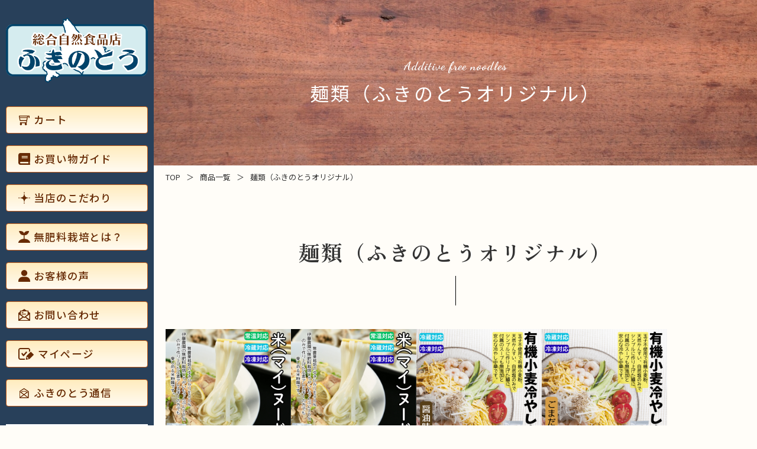

--- FILE ---
content_type: text/html; charset=UTF-8
request_url: https://fukinoto.com/products_category/additive-free-noodles/
body_size: 12465
content:
<!DOCTYPE html>
<html class="no-js" lang="ja">

<head>
   <meta charset="UTF-8">
   <meta http-equiv="X-UA-Compatible" content="IE=Edge">
   <meta name="author" content="有限会社オホーツク陽光産業">
   <title>麺類（ふきのとうオリジナル） | 安全で無肥料栽培の食品なら北海道北見市の総合自然食品店ふきのとうにお任せ</title>
   <meta name="description" content="" />
   <meta name="keywords" content="無農薬,無添加,無肥料,道東" />
   <!-- Viewport -->
   <meta name="viewport" content="width=device-width, initial-scale=1, maximum-scale=1">
      <!-- Profiles -->
   <link rel="canonical" href="https://fukinoto.com/products_category/additive-free-noodles">
   <link rel="profile" href="http://microformats.org/profile/hcard">
   <meta property="og:image" content="https://fukinoto.com/wp-content/themes/original/assets/img/common/ogp.png">
   <link rel="apple-touch-icon" href="https://fukinoto.com/wp-content/themes/original/assets/img/common/apple-touch-icon.png">
   <link rel="shortcut icon" href="https://fukinoto.com/wp-content/themes/original/assets/img/common/favicon.ico">
   <!-- Fonts -->
   <link rel="preconnect" href="https://fonts.googleapis.com">
   <link rel="preconnect" href="https://fonts.gstatic.com" crossorigin>
   <link href="https://fonts.googleapis.com/css2?family=Noto+Sans+JP:wght@400;500;700&display=swap" rel="stylesheet">
   <link href="https://fonts.googleapis.com/css2?family=Dancing+Script:wght@700&display=swap" rel="stylesheet">
   <link href="https://fonts.googleapis.com/css2?family=Zen+Old+Mincho:wght@700&display=swap" rel="stylesheet">
   <!-- Styles -->
   <link rel="stylesheet" href="https://unpkg.com/swiper/swiper-bundle.min.css" />
   <link rel="stylesheet" href="https://fukinoto.com/wp-content/themes/original/assets/css/animate.min.css">
   <link rel="stylesheet" href="https://fukinoto.com/wp-content/themes/original/assets/css/common.css">
   <link rel="stylesheet" href="https://fukinoto.com/wp-content/themes/original/assets/css/shared.css">
   <link rel="stylesheet" href="https://fukinoto.com/wp-content/themes/original/assets/css/contents.css">
      <!-- Google tag (gtag.js) -->
   <script async src="https://www.googletagmanager.com/gtag/js?id=G-YJJDH36YLT"></script>
   <script>
      window.dataLayer = window.dataLayer || [];

      function gtag() {
         dataLayer.push(arguments);
      }
      gtag('js', new Date());

      gtag('config', 'G-YJJDH36YLT');
   </script>
   <script type="text/javascript">
      (function(c, l, a, r, i, t, y) {
         c[a] = c[a] || function() {
            (c[a].q = c[a].q || []).push(arguments)
         };
         t = l.createElement(r);
         t.async = 1;
         t.src = "https://www.clarity.ms/tag/" + i;
         y = l.getElementsByTagName(r)[0];
         y.parentNode.insertBefore(t, y);
      })(window, document, "clarity", "script", "myrk13x8oe");
   </script>
   <meta name='robots' content='index, follow, max-image-preview:large, max-snippet:-1, max-video-preview:-1' />

	<!-- This site is optimized with the Yoast SEO plugin v26.0 - https://yoast.com/wordpress/plugins/seo/ -->
	<link rel="canonical" href="https://fukinoto.com/products_category/additive-free-noodles/" />
	<script type="application/ld+json" class="yoast-schema-graph">{"@context":"https://schema.org","@graph":[{"@type":"CollectionPage","@id":"https://fukinoto.com/products_category/additive-free-noodles/","url":"https://fukinoto.com/products_category/additive-free-noodles/","name":"麺類（ふきのとうオリジナル） アーカイブ - 有限会社オホーツク陽光産業","isPartOf":{"@id":"https://fukinoto.com/#website"},"primaryImageOfPage":{"@id":"https://fukinoto.com/products_category/additive-free-noodles/#primaryimage"},"image":{"@id":"https://fukinoto.com/products_category/additive-free-noodles/#primaryimage"},"thumbnailUrl":"https://fukinoto.com/wp-content/uploads/2023/06/米ヌードル5個セット-1.png","breadcrumb":{"@id":"https://fukinoto.com/products_category/additive-free-noodles/#breadcrumb"},"inLanguage":"ja"},{"@type":"ImageObject","inLanguage":"ja","@id":"https://fukinoto.com/products_category/additive-free-noodles/#primaryimage","url":"https://fukinoto.com/wp-content/uploads/2023/06/米ヌードル5個セット-1.png","contentUrl":"https://fukinoto.com/wp-content/uploads/2023/06/米ヌードル5個セット-1.png","width":1080,"height":1080},{"@type":"BreadcrumbList","@id":"https://fukinoto.com/products_category/additive-free-noodles/#breadcrumb","itemListElement":[{"@type":"ListItem","position":1,"name":"ホーム","item":"https://fukinoto.com/"},{"@type":"ListItem","position":2,"name":"麺類（ふきのとうオリジナル）"}]},{"@type":"WebSite","@id":"https://fukinoto.com/#website","url":"https://fukinoto.com/","name":"有限会社オホーツク陽光産業","description":"","potentialAction":[{"@type":"SearchAction","target":{"@type":"EntryPoint","urlTemplate":"https://fukinoto.com/?s={search_term_string}"},"query-input":{"@type":"PropertyValueSpecification","valueRequired":true,"valueName":"search_term_string"}}],"inLanguage":"ja"}]}</script>
	<!-- / Yoast SEO plugin. -->


<link rel='dns-prefetch' href='//use.fontawesome.com' />
<link rel="alternate" type="application/rss+xml" title="有限会社オホーツク陽光産業 &raquo; 麺類（ふきのとうオリジナル） カテゴリー のフィード" href="https://fukinoto.com/products_category/additive-free-noodles/feed/" />
<style id='wp-img-auto-sizes-contain-inline-css' type='text/css'>
img:is([sizes=auto i],[sizes^="auto," i]){contain-intrinsic-size:3000px 1500px}
/*# sourceURL=wp-img-auto-sizes-contain-inline-css */
</style>
<style id='wp-emoji-styles-inline-css' type='text/css'>

	img.wp-smiley, img.emoji {
		display: inline !important;
		border: none !important;
		box-shadow: none !important;
		height: 1em !important;
		width: 1em !important;
		margin: 0 0.07em !important;
		vertical-align: -0.1em !important;
		background: none !important;
		padding: 0 !important;
	}
/*# sourceURL=wp-emoji-styles-inline-css */
</style>
<style id='wp-block-library-inline-css' type='text/css'>
:root{--wp-block-synced-color:#7a00df;--wp-block-synced-color--rgb:122,0,223;--wp-bound-block-color:var(--wp-block-synced-color);--wp-editor-canvas-background:#ddd;--wp-admin-theme-color:#007cba;--wp-admin-theme-color--rgb:0,124,186;--wp-admin-theme-color-darker-10:#006ba1;--wp-admin-theme-color-darker-10--rgb:0,107,160.5;--wp-admin-theme-color-darker-20:#005a87;--wp-admin-theme-color-darker-20--rgb:0,90,135;--wp-admin-border-width-focus:2px}@media (min-resolution:192dpi){:root{--wp-admin-border-width-focus:1.5px}}.wp-element-button{cursor:pointer}:root .has-very-light-gray-background-color{background-color:#eee}:root .has-very-dark-gray-background-color{background-color:#313131}:root .has-very-light-gray-color{color:#eee}:root .has-very-dark-gray-color{color:#313131}:root .has-vivid-green-cyan-to-vivid-cyan-blue-gradient-background{background:linear-gradient(135deg,#00d084,#0693e3)}:root .has-purple-crush-gradient-background{background:linear-gradient(135deg,#34e2e4,#4721fb 50%,#ab1dfe)}:root .has-hazy-dawn-gradient-background{background:linear-gradient(135deg,#faaca8,#dad0ec)}:root .has-subdued-olive-gradient-background{background:linear-gradient(135deg,#fafae1,#67a671)}:root .has-atomic-cream-gradient-background{background:linear-gradient(135deg,#fdd79a,#004a59)}:root .has-nightshade-gradient-background{background:linear-gradient(135deg,#330968,#31cdcf)}:root .has-midnight-gradient-background{background:linear-gradient(135deg,#020381,#2874fc)}:root{--wp--preset--font-size--normal:16px;--wp--preset--font-size--huge:42px}.has-regular-font-size{font-size:1em}.has-larger-font-size{font-size:2.625em}.has-normal-font-size{font-size:var(--wp--preset--font-size--normal)}.has-huge-font-size{font-size:var(--wp--preset--font-size--huge)}.has-text-align-center{text-align:center}.has-text-align-left{text-align:left}.has-text-align-right{text-align:right}.has-fit-text{white-space:nowrap!important}#end-resizable-editor-section{display:none}.aligncenter{clear:both}.items-justified-left{justify-content:flex-start}.items-justified-center{justify-content:center}.items-justified-right{justify-content:flex-end}.items-justified-space-between{justify-content:space-between}.screen-reader-text{border:0;clip-path:inset(50%);height:1px;margin:-1px;overflow:hidden;padding:0;position:absolute;width:1px;word-wrap:normal!important}.screen-reader-text:focus{background-color:#ddd;clip-path:none;color:#444;display:block;font-size:1em;height:auto;left:5px;line-height:normal;padding:15px 23px 14px;text-decoration:none;top:5px;width:auto;z-index:100000}html :where(.has-border-color){border-style:solid}html :where([style*=border-top-color]){border-top-style:solid}html :where([style*=border-right-color]){border-right-style:solid}html :where([style*=border-bottom-color]){border-bottom-style:solid}html :where([style*=border-left-color]){border-left-style:solid}html :where([style*=border-width]){border-style:solid}html :where([style*=border-top-width]){border-top-style:solid}html :where([style*=border-right-width]){border-right-style:solid}html :where([style*=border-bottom-width]){border-bottom-style:solid}html :where([style*=border-left-width]){border-left-style:solid}html :where(img[class*=wp-image-]){height:auto;max-width:100%}:where(figure){margin:0 0 1em}html :where(.is-position-sticky){--wp-admin--admin-bar--position-offset:var(--wp-admin--admin-bar--height,0px)}@media screen and (max-width:600px){html :where(.is-position-sticky){--wp-admin--admin-bar--position-offset:0px}}

/*# sourceURL=wp-block-library-inline-css */
</style><style id='global-styles-inline-css' type='text/css'>
:root{--wp--preset--aspect-ratio--square: 1;--wp--preset--aspect-ratio--4-3: 4/3;--wp--preset--aspect-ratio--3-4: 3/4;--wp--preset--aspect-ratio--3-2: 3/2;--wp--preset--aspect-ratio--2-3: 2/3;--wp--preset--aspect-ratio--16-9: 16/9;--wp--preset--aspect-ratio--9-16: 9/16;--wp--preset--color--black: #000000;--wp--preset--color--cyan-bluish-gray: #abb8c3;--wp--preset--color--white: #ffffff;--wp--preset--color--pale-pink: #f78da7;--wp--preset--color--vivid-red: #cf2e2e;--wp--preset--color--luminous-vivid-orange: #ff6900;--wp--preset--color--luminous-vivid-amber: #fcb900;--wp--preset--color--light-green-cyan: #7bdcb5;--wp--preset--color--vivid-green-cyan: #00d084;--wp--preset--color--pale-cyan-blue: #8ed1fc;--wp--preset--color--vivid-cyan-blue: #0693e3;--wp--preset--color--vivid-purple: #9b51e0;--wp--preset--gradient--vivid-cyan-blue-to-vivid-purple: linear-gradient(135deg,rgb(6,147,227) 0%,rgb(155,81,224) 100%);--wp--preset--gradient--light-green-cyan-to-vivid-green-cyan: linear-gradient(135deg,rgb(122,220,180) 0%,rgb(0,208,130) 100%);--wp--preset--gradient--luminous-vivid-amber-to-luminous-vivid-orange: linear-gradient(135deg,rgb(252,185,0) 0%,rgb(255,105,0) 100%);--wp--preset--gradient--luminous-vivid-orange-to-vivid-red: linear-gradient(135deg,rgb(255,105,0) 0%,rgb(207,46,46) 100%);--wp--preset--gradient--very-light-gray-to-cyan-bluish-gray: linear-gradient(135deg,rgb(238,238,238) 0%,rgb(169,184,195) 100%);--wp--preset--gradient--cool-to-warm-spectrum: linear-gradient(135deg,rgb(74,234,220) 0%,rgb(151,120,209) 20%,rgb(207,42,186) 40%,rgb(238,44,130) 60%,rgb(251,105,98) 80%,rgb(254,248,76) 100%);--wp--preset--gradient--blush-light-purple: linear-gradient(135deg,rgb(255,206,236) 0%,rgb(152,150,240) 100%);--wp--preset--gradient--blush-bordeaux: linear-gradient(135deg,rgb(254,205,165) 0%,rgb(254,45,45) 50%,rgb(107,0,62) 100%);--wp--preset--gradient--luminous-dusk: linear-gradient(135deg,rgb(255,203,112) 0%,rgb(199,81,192) 50%,rgb(65,88,208) 100%);--wp--preset--gradient--pale-ocean: linear-gradient(135deg,rgb(255,245,203) 0%,rgb(182,227,212) 50%,rgb(51,167,181) 100%);--wp--preset--gradient--electric-grass: linear-gradient(135deg,rgb(202,248,128) 0%,rgb(113,206,126) 100%);--wp--preset--gradient--midnight: linear-gradient(135deg,rgb(2,3,129) 0%,rgb(40,116,252) 100%);--wp--preset--font-size--small: 13px;--wp--preset--font-size--medium: 20px;--wp--preset--font-size--large: 36px;--wp--preset--font-size--x-large: 42px;--wp--preset--spacing--20: 0.44rem;--wp--preset--spacing--30: 0.67rem;--wp--preset--spacing--40: 1rem;--wp--preset--spacing--50: 1.5rem;--wp--preset--spacing--60: 2.25rem;--wp--preset--spacing--70: 3.38rem;--wp--preset--spacing--80: 5.06rem;--wp--preset--shadow--natural: 6px 6px 9px rgba(0, 0, 0, 0.2);--wp--preset--shadow--deep: 12px 12px 50px rgba(0, 0, 0, 0.4);--wp--preset--shadow--sharp: 6px 6px 0px rgba(0, 0, 0, 0.2);--wp--preset--shadow--outlined: 6px 6px 0px -3px rgb(255, 255, 255), 6px 6px rgb(0, 0, 0);--wp--preset--shadow--crisp: 6px 6px 0px rgb(0, 0, 0);}:where(.is-layout-flex){gap: 0.5em;}:where(.is-layout-grid){gap: 0.5em;}body .is-layout-flex{display: flex;}.is-layout-flex{flex-wrap: wrap;align-items: center;}.is-layout-flex > :is(*, div){margin: 0;}body .is-layout-grid{display: grid;}.is-layout-grid > :is(*, div){margin: 0;}:where(.wp-block-columns.is-layout-flex){gap: 2em;}:where(.wp-block-columns.is-layout-grid){gap: 2em;}:where(.wp-block-post-template.is-layout-flex){gap: 1.25em;}:where(.wp-block-post-template.is-layout-grid){gap: 1.25em;}.has-black-color{color: var(--wp--preset--color--black) !important;}.has-cyan-bluish-gray-color{color: var(--wp--preset--color--cyan-bluish-gray) !important;}.has-white-color{color: var(--wp--preset--color--white) !important;}.has-pale-pink-color{color: var(--wp--preset--color--pale-pink) !important;}.has-vivid-red-color{color: var(--wp--preset--color--vivid-red) !important;}.has-luminous-vivid-orange-color{color: var(--wp--preset--color--luminous-vivid-orange) !important;}.has-luminous-vivid-amber-color{color: var(--wp--preset--color--luminous-vivid-amber) !important;}.has-light-green-cyan-color{color: var(--wp--preset--color--light-green-cyan) !important;}.has-vivid-green-cyan-color{color: var(--wp--preset--color--vivid-green-cyan) !important;}.has-pale-cyan-blue-color{color: var(--wp--preset--color--pale-cyan-blue) !important;}.has-vivid-cyan-blue-color{color: var(--wp--preset--color--vivid-cyan-blue) !important;}.has-vivid-purple-color{color: var(--wp--preset--color--vivid-purple) !important;}.has-black-background-color{background-color: var(--wp--preset--color--black) !important;}.has-cyan-bluish-gray-background-color{background-color: var(--wp--preset--color--cyan-bluish-gray) !important;}.has-white-background-color{background-color: var(--wp--preset--color--white) !important;}.has-pale-pink-background-color{background-color: var(--wp--preset--color--pale-pink) !important;}.has-vivid-red-background-color{background-color: var(--wp--preset--color--vivid-red) !important;}.has-luminous-vivid-orange-background-color{background-color: var(--wp--preset--color--luminous-vivid-orange) !important;}.has-luminous-vivid-amber-background-color{background-color: var(--wp--preset--color--luminous-vivid-amber) !important;}.has-light-green-cyan-background-color{background-color: var(--wp--preset--color--light-green-cyan) !important;}.has-vivid-green-cyan-background-color{background-color: var(--wp--preset--color--vivid-green-cyan) !important;}.has-pale-cyan-blue-background-color{background-color: var(--wp--preset--color--pale-cyan-blue) !important;}.has-vivid-cyan-blue-background-color{background-color: var(--wp--preset--color--vivid-cyan-blue) !important;}.has-vivid-purple-background-color{background-color: var(--wp--preset--color--vivid-purple) !important;}.has-black-border-color{border-color: var(--wp--preset--color--black) !important;}.has-cyan-bluish-gray-border-color{border-color: var(--wp--preset--color--cyan-bluish-gray) !important;}.has-white-border-color{border-color: var(--wp--preset--color--white) !important;}.has-pale-pink-border-color{border-color: var(--wp--preset--color--pale-pink) !important;}.has-vivid-red-border-color{border-color: var(--wp--preset--color--vivid-red) !important;}.has-luminous-vivid-orange-border-color{border-color: var(--wp--preset--color--luminous-vivid-orange) !important;}.has-luminous-vivid-amber-border-color{border-color: var(--wp--preset--color--luminous-vivid-amber) !important;}.has-light-green-cyan-border-color{border-color: var(--wp--preset--color--light-green-cyan) !important;}.has-vivid-green-cyan-border-color{border-color: var(--wp--preset--color--vivid-green-cyan) !important;}.has-pale-cyan-blue-border-color{border-color: var(--wp--preset--color--pale-cyan-blue) !important;}.has-vivid-cyan-blue-border-color{border-color: var(--wp--preset--color--vivid-cyan-blue) !important;}.has-vivid-purple-border-color{border-color: var(--wp--preset--color--vivid-purple) !important;}.has-vivid-cyan-blue-to-vivid-purple-gradient-background{background: var(--wp--preset--gradient--vivid-cyan-blue-to-vivid-purple) !important;}.has-light-green-cyan-to-vivid-green-cyan-gradient-background{background: var(--wp--preset--gradient--light-green-cyan-to-vivid-green-cyan) !important;}.has-luminous-vivid-amber-to-luminous-vivid-orange-gradient-background{background: var(--wp--preset--gradient--luminous-vivid-amber-to-luminous-vivid-orange) !important;}.has-luminous-vivid-orange-to-vivid-red-gradient-background{background: var(--wp--preset--gradient--luminous-vivid-orange-to-vivid-red) !important;}.has-very-light-gray-to-cyan-bluish-gray-gradient-background{background: var(--wp--preset--gradient--very-light-gray-to-cyan-bluish-gray) !important;}.has-cool-to-warm-spectrum-gradient-background{background: var(--wp--preset--gradient--cool-to-warm-spectrum) !important;}.has-blush-light-purple-gradient-background{background: var(--wp--preset--gradient--blush-light-purple) !important;}.has-blush-bordeaux-gradient-background{background: var(--wp--preset--gradient--blush-bordeaux) !important;}.has-luminous-dusk-gradient-background{background: var(--wp--preset--gradient--luminous-dusk) !important;}.has-pale-ocean-gradient-background{background: var(--wp--preset--gradient--pale-ocean) !important;}.has-electric-grass-gradient-background{background: var(--wp--preset--gradient--electric-grass) !important;}.has-midnight-gradient-background{background: var(--wp--preset--gradient--midnight) !important;}.has-small-font-size{font-size: var(--wp--preset--font-size--small) !important;}.has-medium-font-size{font-size: var(--wp--preset--font-size--medium) !important;}.has-large-font-size{font-size: var(--wp--preset--font-size--large) !important;}.has-x-large-font-size{font-size: var(--wp--preset--font-size--x-large) !important;}
/*# sourceURL=global-styles-inline-css */
</style>

<style id='classic-theme-styles-inline-css' type='text/css'>
/*! This file is auto-generated */
.wp-block-button__link{color:#fff;background-color:#32373c;border-radius:9999px;box-shadow:none;text-decoration:none;padding:calc(.667em + 2px) calc(1.333em + 2px);font-size:1.125em}.wp-block-file__button{background:#32373c;color:#fff;text-decoration:none}
/*# sourceURL=/wp-includes/css/classic-themes.min.css */
</style>
<link rel='stylesheet' id='contact-form-7-css' href='https://fukinoto.com/wp-content/plugins/contact-form-7/includes/css/styles.css?ver=5.7.6' type='text/css' media='all' />
<link rel='stylesheet' id='cf7msm_styles-css' href='https://fukinoto.com/wp-content/plugins/contact-form-7-multi-step-module/resources/cf7msm.css?ver=4.2.1' type='text/css' media='all' />
<link rel='stylesheet' id='font-awesome-official-css' href='https://use.fontawesome.com/releases/v6.1.2/css/all.css' type='text/css' media='all' integrity="sha384-fZCoUih8XsaUZnNDOiLqnby1tMJ0sE7oBbNk2Xxf5x8Z4SvNQ9j83vFMa/erbVrV" crossorigin="anonymous" />
<link rel='stylesheet' id='font-awesome-official-v4shim-css' href='https://use.fontawesome.com/releases/v6.1.2/css/v4-shims.css' type='text/css' media='all' integrity="sha384-iW7MVRJO9Fj06GFbRcMqdZBcVQhjBWlVXUjtY7XCppA+DZUoHBQ7B8VB+EjXUkPV" crossorigin="anonymous" />
<script type="text/javascript" src="https://fukinoto.com/wp-includes/js/jquery/jquery.min.js?ver=3.7.1" id="jquery-core-js"></script>
<script type="text/javascript" src="https://fukinoto.com/wp-includes/js/jquery/jquery-migrate.min.js?ver=3.4.1" id="jquery-migrate-js"></script>
<link rel="https://api.w.org/" href="https://fukinoto.com/wp-json/" /><link rel="alternate" title="JSON" type="application/json" href="https://fukinoto.com/wp-json/wp/v2/products_category/67" /><link rel="EditURI" type="application/rsd+xml" title="RSD" href="https://fukinoto.com/xmlrpc.php?rsd" />
<meta name="generator" content="WordPress 6.9" />
<link rel="icon" href="https://fukinoto.com/wp-content/uploads/2024/11/cropped-グループ-23757-32x32.png" sizes="32x32" />
<link rel="icon" href="https://fukinoto.com/wp-content/uploads/2024/11/cropped-グループ-23757-192x192.png" sizes="192x192" />
<link rel="apple-touch-icon" href="https://fukinoto.com/wp-content/uploads/2024/11/cropped-グループ-23757-180x180.png" />
<meta name="msapplication-TileImage" content="https://fukinoto.com/wp-content/uploads/2024/11/cropped-グループ-23757-270x270.png" />
</head>

<body class="archive tax-products_category term-additive-free-noodles term-67 wp-theme-original">
   <main>
      <header id="header">
         <div class="wrap">
                           <p class="logo"><a href="https://fukinoto.com"><img src="https://fukinoto.com/wp-content/themes/original/assets/img/common/logo.png" alt="総合自然食品店ふきのとう" /></a></p>
                        <!-- <p class="bnr"><img src="https://fukinoto.com/wp-content/themes/original/assets/img/common/head_bnr.png" alt="総合自然食品店ふきのとう" /></p> -->
            <!-- <p class="catch">北海道北見市にある<br/>厳選した自然食品と無肥料栽培オリジナル商品のお店</p> -->
            <nav id="navbar">
               <ul class="nav">
                                    <li class="sp"><a href="https://fukinoto.com"><img src="https://fukinoto.com/wp-content/themes/original/assets/img/common/nav-icon0.svg" alt="icon" />トップページ</a></li>
                  <li><a href="https://fukinoto.easy-myshop.jp/c-cart?new_window=" target="_blank" rel="nofollow"><img src="https://fukinoto.com/wp-content/themes/original/assets/img/common/nav-icon1.svg" alt="icon" />カート</a></li>
                  <li><a href="https://fukinoto.com/guide"><img src="https://fukinoto.com/wp-content/themes/original/assets/img/common/nav-icon2.svg" alt="icon" />お買い物ガイド</a></li>
                  <li><a href="https://fukinoto.com/commitment/"><img src="https://fukinoto.com/wp-content/themes/original/assets/img/common/nav-icon3.svg" alt="icon" />当店のこだわり</a></li>
                  <li><a href="https://fukinoto.com/fertilizer-free"><img src="https://fukinoto.com/wp-content/themes/original/assets/img/common/nav-icon4.svg" alt="icon" />無肥料栽培とは？</a></li>
                  <li><a href="https://fukinoto.com/voice"><img src="https://fukinoto.com/wp-content/themes/original/assets/img/common/nav-icon5.svg" alt="icon" />お客様の声</a></li>
                  <li><a href="https://fukinoto.com/contact"><img src="https://fukinoto.com/wp-content/themes/original/assets/img/common/nav-icon6.svg" alt="icon" />お問い合わせ</a></li>
                  <li><a href="https://fukinoto.easy-myshop.jp/c-member-login?redirect_url=https://fukinoto.easy-myshop.jp/c-member-mypage"><img src="https://fukinoto.com/wp-content/themes/original/assets/img/common/dummy.png" alt="icon" />マイページ</a></li>
  <li>
   <!-- <a href="https://fukinoto.com/operating-company#company__sec2"> -->
         <a href="https://fukinoto.com/operating-company#a01" target="_top">
   <img src="https://fukinoto.com/wp-content/themes/original/assets/img/common/f_merumaga_icon01.png" alt="icon" />ふきのとう通信</a></li>
               </ul>
               <form role="search" method="get" class="search-form" action="https://fukinoto.com/">
	<label>
		<span class="screen-reader-text">Search for:</span>
		<input type="search" class="search-field" placeholder="キーワードを入力" value="" name="s" />
	</label>
	<button type="submit" class="search-submit"><img src="https://fukinoto.com/wp-content/themes/original/assets/img/common/icon-search.svg" alt="icon"></button>
</form>
                              <ul class="category-special">
                                 </ul>
               <dl class="category-normal">
                  <dt><a href="https://fukinoto.com/products"><img src="https://fukinoto.com/wp-content/themes/original/assets/img/common/nav-icon10.svg" alt="icon" />すべての商品</a></dt>
                  <dd>
                                                                                                               <p><a href="https://fukinoto.com/products_category/beans/">乾燥豆（ふきのとうオリジナル）</a></p>
                                                                                                                                                                        <p><a href="https://fukinoto.com/products_category/natto/">納豆（ふきのとうオリジナル）</a></p>
                                                                                                                                                                        <p><a href="https://fukinoto.com/products_category/flour/">粉類（ふきのとうオリジナル）</a></p>
                                                                                                                                                                        <p><a href="https://fukinoto.com/products_category/additive-free-noodles/">麺類（ふきのとうオリジナル）</a></p>
                                                                                                                                                                        <p><a href="https://fukinoto.com/products_category/original-vegetable/">こだわり野菜（ふきのとうオリジナル）</a></p>
                                                                                                                                                                        <p><a href="https://fukinoto.com/products_category/season/">調味料（ふきのとうオリジナル）</a></p>
                                                                                                                                                                        <p><a href="https://fukinoto.com/products_category/processed-goods-cooked-foods/">無添加加工食品(ふきのとうオリジナル)</a></p>
                                                                                                                                                                        <p><a href="https://fukinoto.com/products_category/set-original/">こだわりセット（ふきのとうオリジナル）</a></p>
                                                                                                                                       <p><a href="https://fukinoto.com/products_category/set/">こだわりセット</a></p>
                              <!-- <div class="toggle">
                           <p class="toggle-link">こだわりセット<i class="fa-solid fa-circle-chevron-down"></i></p>
                           <div class="toggle-main">
                              <p><a href="https://fukinoto.com/products_category/set/">すべての商品</a></p>
                                                                                             <p><a href="https://fukinoto.com/products_category/gift/">御祝・御中元・御歳暮</a></p>
                                                                                             <p><a href="https://fukinoto.com/products_category/assortment/">詰め合わせ</a></p>
                                                         </div>
                        </div> -->
                                                                                                                                                                                                                                                                                                                                                            <p><a href="https://fukinoto.com/products_category/vegetable/">こだわり野菜</a></p>
                                                                                                                                       <p><a href="https://fukinoto.com/products_category/frozen-seafood/">冷凍海産物類</a></p>
                              <!-- <div class="toggle">
                           <p class="toggle-link">冷凍海産物類<i class="fa-solid fa-circle-chevron-down"></i></p>
                           <div class="toggle-main">
                              <p><a href="https://fukinoto.com/products_category/frozen-seafood/">すべての商品</a></p>
                                                                                             <p><a href="https://fukinoto.com/products_category/%e5%8a%a0%e7%86%b1%e7%94%a8%e6%b5%b7%e7%94%a3%e7%89%a9/">加熱用海産物</a></p>
                                                                                             <p><a href="https://fukinoto.com/products_category/%e7%94%9f%e9%a3%9f%e7%94%a8%e6%b5%b7%e7%94%a3%e7%89%a9/">生食用海産物</a></p>
                                                                                             <p><a href="https://fukinoto.com/products_category/%e5%8a%a0%e5%b7%a5%e5%93%81%e6%b5%b7%e7%94%a3%e7%89%a9/">加工品海産物</a></p>
                                                         </div>
                        </div> -->
                                                                                                                                                                                                                                                                                                                                                                                                                                    <p><a href="https://fukinoto.com/products_category/frozen-meat/">冷凍肉類</a></p>
                              <!-- <div class="toggle">
                           <p class="toggle-link">冷凍肉類<i class="fa-solid fa-circle-chevron-down"></i></p>
                           <div class="toggle-main">
                              <p><a href="https://fukinoto.com/products_category/frozen-meat/">すべての商品</a></p>
                                                                                             <p><a href="https://fukinoto.com/products_category/%e5%86%b7%e5%87%8d%e8%b1%9a%e8%82%89/">冷凍豚肉</a></p>
                                                                                             <p><a href="https://fukinoto.com/products_category/%e5%86%b7%e5%87%8d%e7%89%9b%e8%82%89/">冷凍牛肉</a></p>
                                                                                             <p><a href="https://fukinoto.com/products_category/%e5%86%b7%e5%87%8d%e3%83%a9%e3%83%a0%e8%82%89/">冷凍ラム肉</a></p>
                                                                                             <p><a href="https://fukinoto.com/products_category/%e5%86%b7%e5%87%8d%e9%b6%8f%e8%82%89/">冷凍鶏肉</a></p>
                                                                                             <p><a href="https://fukinoto.com/products_category/%e5%86%b7%e5%87%8d%e8%82%89%e5%8a%a0%e5%b7%a5%e5%93%81/">冷凍肉加工品</a></p>
                                                                                             <p><a href="https://fukinoto.com/products_category/%e5%86%b7%e5%87%8d%e8%82%89%e3%82%bb%e3%83%83%e3%83%88/">冷凍肉セット</a></p>
                                                         </div>
                        </div> -->
                                                                                                                                                                                                                                                                                                                                                                                                                                                                                                                                                                                                                                                                                                                                                                                                <p><a href="https://fukinoto.com/products_category/cooked-food/">その他冷凍食品</a></p>
                                                                                                                                                                        <p><a href="https://fukinoto.com/products_category/winter-products/">冬季限定</a></p>
                                                                                                                                                                        <p><a href="https://fukinoto.com/products_category/flour-nomal/">粉類</a></p>
                                                                                                                                       <p><a href="https://fukinoto.com/products_category/seasoning/">調味料</a></p>
                              <!-- <div class="toggle">
                           <p class="toggle-link">調味料<i class="fa-solid fa-circle-chevron-down"></i></p>
                           <div class="toggle-main">
                              <p><a href="https://fukinoto.com/products_category/seasoning/">すべての商品</a></p>
                                                                                             <p><a href="https://fukinoto.com/products_category/%e3%81%9d%e3%81%ae%e4%bb%96/">その他</a></p>
                                                                                             <p><a href="https://fukinoto.com/products_category/%e3%81%a0%e3%81%97/">出汁</a></p>
                                                                                             <p><a href="https://fukinoto.com/products_category/%e3%83%9e%e3%83%a8%e3%83%8d%e3%83%bc%e3%82%ba%e3%83%bb%e3%83%89%e3%83%ac%e3%83%83%e3%82%b7%e3%83%b3%e3%82%b0/">マヨネーズ・ドレッシング</a></p>
                                                                                             <p><a href="https://fukinoto.com/products_category/%e3%82%bd%e3%83%bc%e3%82%b9%e3%83%bb%e3%82%b1%e3%83%81%e3%83%a3%e3%83%83%e3%83%97/">ソース・ケチャップ</a></p>
                                                                                             <p><a href="https://fukinoto.com/products_category/%e5%a1%a9%e3%83%bb%e3%81%ab%e3%81%8c%e3%82%8a/">塩・にがり</a></p>
                                                                                             <p><a href="https://fukinoto.com/products_category/%e9%85%a2%e3%83%bb%e6%9e%9c%e6%b1%81/">酢・果汁</a></p>
                                                                                             <p><a href="https://fukinoto.com/products_category/%e9%86%a4%e6%b2%b9/">醤油</a></p>
                                                                                             <p><a href="https://fukinoto.com/products_category/%e7%a0%82%e7%b3%96%e3%83%bb%e3%81%af%e3%81%a1%e3%81%bf%e3%81%a4/">砂糖・蜂蜜</a></p>
                                                                                             <p><a href="https://fukinoto.com/products_category/%e6%b2%b9/">油</a></p>
                                                         </div>
                        </div> -->
                                                                                                                                                                                                                                                                                                                                                                                                                                                                                                                                                                                                                                                                                                                                                                                                                                                                                                                                                                                                                                                                                          <p><a href="https://fukinoto.com/products_category/canned-foods-processed-foods-pickles/">缶詰・加工食品・漬物</a></p>
                              <!-- <div class="toggle">
                           <p class="toggle-link">缶詰・加工食品・漬物<i class="fa-solid fa-circle-chevron-down"></i></p>
                           <div class="toggle-main">
                              <p><a href="https://fukinoto.com/products_category/canned-foods-processed-foods-pickles/">すべての商品</a></p>
                                                                                             <p><a href="https://fukinoto.com/products_category/%e7%bc%b6%e8%a9%b0/">缶詰</a></p>
                                                                                             <p><a href="https://fukinoto.com/products_category/%e5%8a%a0%e5%b7%a5%e9%a3%9f%e5%93%81/">加工食品</a></p>
                                                                                             <p><a href="https://fukinoto.com/products_category/%e6%bc%ac%e7%89%a9/">漬物</a></p>
                                                         </div>
                        </div> -->
                                                                                                                                                                                                                                                                                                                                                                                                                                    <p><a href="https://fukinoto.com/products_category/luxury-items/">嗜好品</a></p>
                              <!-- <div class="toggle">
                           <p class="toggle-link">嗜好品<i class="fa-solid fa-circle-chevron-down"></i></p>
                           <div class="toggle-main">
                              <p><a href="https://fukinoto.com/products_category/luxury-items/">すべての商品</a></p>
                                                                                             <p><a href="https://fukinoto.com/products_category/%e3%82%b3%e3%83%bc%e3%83%92%e3%83%bc/">コーヒー</a></p>
                                                                                             <p><a href="https://fukinoto.com/products_category/%e3%81%8a%e8%8c%b6%e3%83%bb%e7%b4%85%e8%8c%b6/">お茶・紅茶</a></p>
                                                         </div>
                        </div> -->
                                                                                                                                                                                                                                                                                                                                                            <p><a href="https://fukinoto.com/products_category/dry-food/">乾物</a></p>
                                                                                                                                       <p><a href="https://fukinoto.com/products_category/rice/">お米類</a></p>
                              <!-- <div class="toggle">
                           <p class="toggle-link">お米類<i class="fa-solid fa-circle-chevron-down"></i></p>
                           <div class="toggle-main">
                              <p><a href="https://fukinoto.com/products_category/rice/">すべての商品</a></p>
                                                                                             <p><a href="https://fukinoto.com/products_category/%e3%81%8a%e7%b1%b3/">お米</a></p>
                                                                                             <p><a href="https://fukinoto.com/products_category/%e6%8a%bc%e9%ba%a6%e3%83%bb%e9%9b%91%e7%a9%80/">押麦・雑穀</a></p>
                                                         </div>
                        </div> -->
                                                                                                                                                                                                                                                                                                                                                            <p><a href="https://fukinoto.com/products_category/bread/">パン</a></p>
                                                                                                                                       <p><a href="https://fukinoto.com/products_category/sweets/">お菓子類</a></p>
                              <!-- <div class="toggle">
                           <p class="toggle-link">お菓子類<i class="fa-solid fa-circle-chevron-down"></i></p>
                           <div class="toggle-main">
                              <p><a href="https://fukinoto.com/products_category/sweets/">すべての商品</a></p>
                                                                                             <p><a href="https://fukinoto.com/products_category/sweets-sweets/">お菓子</a></p>
                                                                                             <p><a href="https://fukinoto.com/products_category/sweets-others/">その他</a></p>
                                                         </div>
                        </div> -->
                                                                                                                                                                                                                                                                                                                                                            <p><a href="https://fukinoto.com/products_category/healthy-food/">健康補助食品</a></p>
                                                                                                                                       <p><a href="https://fukinoto.com/products_category/livingware/">日用品</a></p>
                              <!-- <div class="toggle">
                           <p class="toggle-link">日用品<i class="fa-solid fa-circle-chevron-down"></i></p>
                           <div class="toggle-main">
                              <p><a href="https://fukinoto.com/products_category/livingware/">すべての商品</a></p>
                                                                                             <p><a href="https://fukinoto.com/products_category/soap-shampoo/">石鹸・シャンプー類</a></p>
                                                                                             <p><a href="https://fukinoto.com/products_category/sanitary-napkins/">生理用ナプキン</a></p>
                                                                                             <p><a href="https://fukinoto.com/products_category/others/">その他</a></p>
                                                         </div>
                        </div> -->
                                                                                                                                                                                                                                                                                                                                                                                                                                    <p><a href="https://fukinoto.com/products_category/cosmetics-soap-shampoo/">化粧品</a></p>
                              <!-- <div class="toggle">
                           <p class="toggle-link">化粧品<i class="fa-solid fa-circle-chevron-down"></i></p>
                           <div class="toggle-main">
                              <p><a href="https://fukinoto.com/products_category/cosmetics-soap-shampoo/">すべての商品</a></p>
                                                                                             <p><a href="https://fukinoto.com/products_category/skin-care/">スキンケア</a></p>
                                                         </div>
                        </div> -->
                                                                                                                                                                                                                                                   <p><a href="https://fukinoto.com/products_category/books/">書類</a></p>
                                                                                                </dd>
               </dl>
               <ul class="nav-sub">
                  <li><a href="https://fukinoto.com/topics"><img src="https://fukinoto.com/wp-content/themes/original/assets/img/common/nav-icon11.svg" alt="icon" />トピックス</a></li>
                  <li><a href="https://fukinoto.com/operating-company"><img src="https://fukinoto.com/wp-content/themes/original/assets/img/common/nav-icon12.svg" alt="icon" />運営会社</a></li>
                  <li><a href="https://fukinoto.com/privacypolicy"><img src="https://fukinoto.com/wp-content/themes/original/assets/img/common/nav-icon13.svg" alt="icon" />プライバシーポリシー</a></li>
               </ul>
            </nav>
            <div class="hamburger">
               <span></span>
            </div>
            <p class="btn-cart"><a href="https://fukinoto.easy-myshop.jp/c-cart?new_window=" target="_blank" rel="nofollow"><img src="https://fukinoto.com/wp-content/themes/original/assets/img/common/nav-icon1.svg" alt="icon" /></a></p>
         </div>
      </header>
      <!--  -->
               <div id="kv">
                        <div class="wrap">
                                 <div class="kv__ttl"><small>additive free noodles</small>
                     <h1>麺類（ふきのとうオリジナル）                     </h1>
                  </div>
                           </div>
         </div>
            <section id="container">
         <!--  -->
                     <div class="breadcrumbs">
               <div class="wrap">
                  <!-- Breadcrumb NavXT 7.2.0 -->
<span property="itemListElement" typeof="ListItem"><a property="item" typeof="WebPage" title="Go to 有限会社オホーツク陽光産業." href="https://fukinoto.com" class="home" ><span property="name">TOP</span></a><meta property="position" content="1"></span>＞<span property="itemListElement" typeof="ListItem"><a property="item" typeof="WebPage" title="商品一覧へ移動する" href="https://fukinoto.com/products/" class="archive post-products-archive" ><span property="name">商品一覧</span></a><meta property="position" content="2"></span>＞<span property="itemListElement" typeof="ListItem"><span property="name" class="archive taxonomy products_category current-item">麺類（ふきのとうオリジナル）</span><meta property="url" content="https://fukinoto.com/products_category/additive-free-noodles/"><meta property="position" content="3"></span>               </div>
            </div>
         <!-- AAA -->
<div id="products__list">
         <div class="wrap">
         <h2 class="h-36 txt-c">麺類（ふきのとうオリジナル）</h2>
         <!--  -->
                  <!--  -->
                           <div class="box">
                           <div class="item">
                  <div class="photo"><a href="https://fukinoto.com/products/3963/" class="img-zoom"><span style="background: url('https://fukinoto.com/wp-content/uploads/2023/06/米ヌードル5個セット-1.png') no-repeat center / cover;"></span></a></div>
                                    <!-- -->
                                                      <!-- -->
                  <h6><a href="https://fukinoto.com/products/3963/">米(マイ)ヌードル★5個★</a></h6>
                                       <dl class="price">
                                                   <dd style="color: #000;">通常価格 <span class="h-18"><span class="price_number">1250</span>円</span></dd>
                                             </dl>
                                                         <p class="cate cl-orange">
                                                   <a href="https://fukinoto.com/products_category/end-of-month/">#月末</a>
                                                   <a href="https://fukinoto.com/products_category/kansha-sai/">#感謝祭</a>
                                                   <a href="https://fukinoto.com/products_category/additive-free-noodles/">#麺類（ふきのとうオリジナル）</a>
                                                   <a href="https://fukinoto.com/products_category/sale-now/">#通常価格販売中</a>
                                             </p>
                                 </div>
                           <div class="item">
                  <div class="photo"><a href="https://fukinoto.com/products/3956/" class="img-zoom"><span style="background: url('https://fukinoto.com/wp-content/uploads/2023/06/米ヌードル-1.png') no-repeat center / cover;"></span></a></div>
                                    <!-- -->
                                                      <!-- -->
                  <h6><a href="https://fukinoto.com/products/3956/">米(マイ)ヌードル 100g</a></h6>
                                       <dl class="price">
                                                   <dd style="color: #000;">通常価格 <span class="h-18"><span class="price_number">350</span>円</span></dd>
                                             </dl>
                                                         <p class="cate cl-orange">
                                                   <a href="https://fukinoto.com/products_category/additive-free-noodles/">#麺類（ふきのとうオリジナル）</a>
                                                   <a href="https://fukinoto.com/products_category/sale-now/">#通常価格販売中</a>
                                             </p>
                                 </div>
                           <div class="item">
                  <div class="photo"><a href="https://fukinoto.com/products/3944/" class="img-zoom"><span style="background: url('https://fukinoto.com/wp-content/uploads/2023/06/冷やし中華醤油味-1.png') no-repeat center / cover;"></span></a></div>
                                    <!-- -->
                                                      <!-- -->
                  <h6><a href="https://fukinoto.com/products/3944/">100%有機小麦冷やし中華(醤油味) 2食入　休止中</a></h6>
                                       <dl class="price">
                                                   <dd style="color: #000;">通常価格 <span class="h-18"><span class="price_number">680</span>円</span></dd>
                                             </dl>
                                                         <p class="cate cl-orange">
                                                   <a href="https://fukinoto.com/products_category/additive-free-noodles/">#麺類（ふきのとうオリジナル）</a>
                                                   <a href="https://fukinoto.com/products_category/sale-now/">#通常価格販売中</a>
                                             </p>
                                 </div>
                           <div class="item">
                  <div class="photo"><a href="https://fukinoto.com/products/3951/" class="img-zoom"><span style="background: url('https://fukinoto.com/wp-content/uploads/2023/06/冷やし中華ごまだれ味.png') no-repeat center / cover;"></span></a></div>
                                    <!-- -->
                                                      <!-- -->
                  <h6><a href="https://fukinoto.com/products/3951/">100%有機小麦冷やし中華(ごまだれ味) 2食入　休止中</a></h6>
                                       <dl class="price">
                                                   <dd style="color: #000;">通常価格 <span class="h-18"><span class="price_number">680</span>円</span></dd>
                                             </dl>
                                                         <p class="cate cl-orange">
                                                   <a href="https://fukinoto.com/products_category/additive-free-noodles/">#麺類（ふきのとうオリジナル）</a>
                                                   <a href="https://fukinoto.com/products_category/sale-now/">#通常価格販売中</a>
                                             </p>
                                 </div>
                           <div class="item">
                  <div class="photo"><a href="https://fukinoto.com/products/3941/" class="img-zoom"><span style="background: url('https://fukinoto.com/wp-content/uploads/2023/06/ラーメン麺のみ.png') no-repeat center / cover;"></span></a></div>
                                    <!-- -->
                                                      <!-- -->
                  <h6><a href="https://fukinoto.com/products/3941/">100％有機小麦ラーメン（麺のみ）　休止中</a></h6>
                                       <dl class="price">
                                                   <dd style="color: #000;">通常価格 <span class="h-18"><span class="price_number">590</span>円</span></dd>
                                             </dl>
                                                         <p class="cate cl-orange">
                                                   <a href="https://fukinoto.com/products_category/additive-free-noodles/">#麺類（ふきのとうオリジナル）</a>
                                                   <a href="https://fukinoto.com/products_category/sale-now/">#通常価格販売中</a>
                                             </p>
                                 </div>
                           <div class="item">
                  <div class="photo"><a href="https://fukinoto.com/products/3927/" class="img-zoom"><span style="background: url('https://fukinoto.com/wp-content/uploads/2023/06/醤油ラーメン.png') no-repeat center / cover;"></span></a></div>
                                    <!-- -->
                                                      <!-- -->
                  <h6><a href="https://fukinoto.com/products/3927/">100％有機小麦ラーメン（醤油味） 2食入　休止中</a></h6>
                                       <dl class="price">
                                                   <dd style="color: #000;">通常価格 <span class="h-18"><span class="price_number">680</span>円</span></dd>
                                             </dl>
                                                         <p class="cate cl-orange">
                                                   <a href="https://fukinoto.com/products_category/additive-free-noodles/">#麺類（ふきのとうオリジナル）</a>
                                                   <a href="https://fukinoto.com/products_category/sale-now/">#通常価格販売中</a>
                                             </p>
                                 </div>
                           <div class="item">
                  <div class="photo"><a href="https://fukinoto.com/products/3935/" class="img-zoom"><span style="background: url('https://fukinoto.com/wp-content/uploads/2023/06/味噌ラーメン.png') no-repeat center / cover;"></span></a></div>
                                    <!-- -->
                                                      <!-- -->
                  <h6><a href="https://fukinoto.com/products/3935/">100％有機小麦ラーメン（味噌味） 2食入　休止中</a></h6>
                                       <dl class="price">
                                                   <dd style="color: #000;">通常価格 <span class="h-18"><span class="price_number">680</span>円</span></dd>
                                             </dl>
                                                         <p class="cate cl-orange">
                                                   <a href="https://fukinoto.com/products_category/additive-free-noodles/">#麺類（ふきのとうオリジナル）</a>
                                                   <a href="https://fukinoto.com/products_category/sale-now/">#通常価格販売中</a>
                                             </p>
                                 </div>
                     </div>
         <div class="post-controls">
            <!-- paginate -->
                                    <p class="total-post">7件（全385件）</p>
         </div>
      </div>
   </div>
      
   </section>
   <footer>
      <div class="wrap">
         <div class="logo"><a href="https://fukinoto.com"><img src="https://fukinoto.com/wp-content/themes/original/assets/img/common/logo.png" alt="総合自然食品店ふきのとう" /></a></div>
         <div class="txt">
            <p>運営会社：有限会社オホーツク陽光産業</p>
            <p>〒090-0818　北海道北見市本町3-7-6</p>
            <p>[営業時間]  10：00～18：00</p>
            <p>[定休日 ]  毎週月曜日・毎週日曜日、1月1～5日</p>
            <p class="note">※店舗も経営している関係で令和2年5月より毎週日曜日・月曜日が休日とさせて戴きます、ご迷惑をお掛けしますが、どうぞご理解のほどお願い致します。御用の方は下記よりの「お問い合わせページ」よりお願いいたします。なお、ご注文はインターネット・メール・FAXで24時間365日受け付けております。</p>
         </div>		  
         <p class="f-btn"><a href="https://fukinoto.com/contact">お問い合わせ</a></p>
		 <!--<div class="mypage"><a href="https://www.shopmaker.jp/pro/user/login.cgi?user=sh016933"><img src="https://fukinoto.com/wp-content/uploads/2023/09/mypage3.png"></a></div>-->
         <ul class="f-nav">
            <li><a href="https://fukinoto.com/operating-company#company__sec1"><i class="fa-solid fa-circle-arrow-right"></i>特定商取引法に基づく表記</a></li>
            <li><a href="https://fukinoto.com/privacypolicy"><i class="fa-solid fa-circle-arrow-right"></i>プライバシーポリシー</a></li>
            <li><a href="https://fukinoto.com/operating-company"><i class="fa-solid fa-circle-arrow-right"></i>運営会社</a></li>
         </ul>
         <address>© 総合自然食品店ふきのとう All Rights Reserved.</address>
      </div>
   </footer>
<!-- キャンペーンの時に下記バナーを表示させる -->
<!--<p class="ft_fixed_bnr"><a href="https://fukinoto.com/#about-bnr"><picture><source media="(max-width:767px)" srcset="https://fukinoto.com/wp-content/themes/original/assets/img/common/sp_fixed_bnr_right.svg"><img src="https://fukinoto.com/wp-content/themes/original/assets/img/common/fixed_bnr_right.svg" alt="開催中のセール告知"></picture></a></p>-->
<!-- キャンペーンの時に上記バナーを表示させる -->
</main>
<!-- PageTop -->
<!-- Libraries script -->
<script src="https://fukinoto.com/wp-content/themes/original/assets/js/jquery.min.js"></script>
<script src="https://fukinoto.com/wp-content/themes/original/assets/js/wow.min.js"></script>
<script src="https://unpkg.com/swiper/swiper-bundle.min.js"></script>
<script src="https://fukinoto.com/wp-content/themes/original/assets/js/remodal.js"></script>
<script src="https://fukinoto.com/wp-content/themes/original/assets/js/common.js"></script>
<script src="https://fukinoto.com/wp-content/themes/original/assets/js/shared.js"></script>
<script type = "text/javascript">
  jQuery().ready(function($)
  {
    $('h6').each(function()
    {
      var txt = $(this).text();
      $(this).html(txt
         .replace(/休止中/g,'<span class = "redtext">休止中</span>')
         .replace(/5％OFFセール/g,'<span class = "redtext">5％OFFセール</span>')
         .replace(/5%OFFセール/g,'<span class = "redtext">5%OFFセール</span>')
         .replace(/10％OFFセール/g,'<span class = "redtext">10％OFFセール</span>')
         .replace(/10%OFFセール/g,'<span class = "redtext">10%OFFセール</span>')
		.replace(/20％OFFセール/g,'<span class = "redtext">20％OFFセール</span>')
		.replace(/20%OFFセール/g,'<span class = "redtext">20%OFFセール</span>')
		.replace(/2％OFFセール/g,'<span class = "redtext">2％OFFセール</span>')
         .replace(/2%OFFセール/g,'<span class = "redtext">2%OFFセール</span>')
		 .replace(/3％OFFセール/g,'<span class = "redtext">3％OFFセール</span>')
         .replace(/3%OFFセール/g,'<span class = "redtext">3%OFFセール</span>')
		.replace(/4％OFFセール/g,'<span class = "redtext">4％OFFセール</span>')
         .replace(/4%OFFセール/g,'<span class = "redtext">4%OFFセール</span>')
		.replace(/6％OFFセール/g,'<span class = "redtext">6％OFFセール</span>')
         .replace(/6%OFFセール/g,'<span class = "redtext">6%OFFセール</span>')
		.replace(/7％OFFセール/g,'<span class = "redtext">7％OFFセール</span>')
         .replace(/7%OFFセール/g,'<span class = "redtext">7%OFFセール</span>')
		.replace(/8％OFFセール/g,'<span class = "redtext">8％OFFセール</span>')
         .replace(/8%OFFセール/g,'<span class = "redtext">8%OFFセール</span>')
		.replace(/9％OFFセール/g,'<span class = "redtext">9％OFFセール</span>')
         .replace(/9%OFFセール/g,'<span class = "redtext">9%OFFセール</span>')
         .replace(/30％OFFセール/g,'<span class = "redtext">30％OFFセール</span>')
         .replace(/30%OFFセール/g,'<span class = "redtext">30%OFFセール</span>')          
                   
				   
      );
    });
  });
</script>

<script type="speculationrules">
{"prefetch":[{"source":"document","where":{"and":[{"href_matches":"/*"},{"not":{"href_matches":["/wp-*.php","/wp-admin/*","/wp-content/uploads/*","/wp-content/*","/wp-content/plugins/*","/wp-content/themes/original/*","/*\\?(.+)"]}},{"not":{"selector_matches":"a[rel~=\"nofollow\"]"}},{"not":{"selector_matches":".no-prefetch, .no-prefetch a"}}]},"eagerness":"conservative"}]}
</script>
<script type="text/javascript" src="https://fukinoto.com/wp-content/plugins/contact-form-7/includes/swv/js/index.js?ver=5.7.6" id="swv-js"></script>
<script type="text/javascript" id="contact-form-7-js-extra">
/* <![CDATA[ */
var wpcf7 = {"api":{"root":"https://fukinoto.com/wp-json/","namespace":"contact-form-7/v1"}};
//# sourceURL=contact-form-7-js-extra
/* ]]> */
</script>
<script type="text/javascript" src="https://fukinoto.com/wp-content/plugins/contact-form-7/includes/js/index.js?ver=5.7.6" id="contact-form-7-js"></script>
<script type="text/javascript" id="cf7msm-js-extra">
/* <![CDATA[ */
var cf7msm_posted_data = [];
//# sourceURL=cf7msm-js-extra
/* ]]> */
</script>
<script type="text/javascript" src="https://fukinoto.com/wp-content/plugins/contact-form-7-multi-step-module/resources/cf7msm.min.js?ver=4.2.1" id="cf7msm-js"></script>
<script id="wp-emoji-settings" type="application/json">
{"baseUrl":"https://s.w.org/images/core/emoji/17.0.2/72x72/","ext":".png","svgUrl":"https://s.w.org/images/core/emoji/17.0.2/svg/","svgExt":".svg","source":{"concatemoji":"https://fukinoto.com/wp-includes/js/wp-emoji-release.min.js?ver=6.9"}}
</script>
<script type="module">
/* <![CDATA[ */
/*! This file is auto-generated */
const a=JSON.parse(document.getElementById("wp-emoji-settings").textContent),o=(window._wpemojiSettings=a,"wpEmojiSettingsSupports"),s=["flag","emoji"];function i(e){try{var t={supportTests:e,timestamp:(new Date).valueOf()};sessionStorage.setItem(o,JSON.stringify(t))}catch(e){}}function c(e,t,n){e.clearRect(0,0,e.canvas.width,e.canvas.height),e.fillText(t,0,0);t=new Uint32Array(e.getImageData(0,0,e.canvas.width,e.canvas.height).data);e.clearRect(0,0,e.canvas.width,e.canvas.height),e.fillText(n,0,0);const a=new Uint32Array(e.getImageData(0,0,e.canvas.width,e.canvas.height).data);return t.every((e,t)=>e===a[t])}function p(e,t){e.clearRect(0,0,e.canvas.width,e.canvas.height),e.fillText(t,0,0);var n=e.getImageData(16,16,1,1);for(let e=0;e<n.data.length;e++)if(0!==n.data[e])return!1;return!0}function u(e,t,n,a){switch(t){case"flag":return n(e,"\ud83c\udff3\ufe0f\u200d\u26a7\ufe0f","\ud83c\udff3\ufe0f\u200b\u26a7\ufe0f")?!1:!n(e,"\ud83c\udde8\ud83c\uddf6","\ud83c\udde8\u200b\ud83c\uddf6")&&!n(e,"\ud83c\udff4\udb40\udc67\udb40\udc62\udb40\udc65\udb40\udc6e\udb40\udc67\udb40\udc7f","\ud83c\udff4\u200b\udb40\udc67\u200b\udb40\udc62\u200b\udb40\udc65\u200b\udb40\udc6e\u200b\udb40\udc67\u200b\udb40\udc7f");case"emoji":return!a(e,"\ud83e\u1fac8")}return!1}function f(e,t,n,a){let r;const o=(r="undefined"!=typeof WorkerGlobalScope&&self instanceof WorkerGlobalScope?new OffscreenCanvas(300,150):document.createElement("canvas")).getContext("2d",{willReadFrequently:!0}),s=(o.textBaseline="top",o.font="600 32px Arial",{});return e.forEach(e=>{s[e]=t(o,e,n,a)}),s}function r(e){var t=document.createElement("script");t.src=e,t.defer=!0,document.head.appendChild(t)}a.supports={everything:!0,everythingExceptFlag:!0},new Promise(t=>{let n=function(){try{var e=JSON.parse(sessionStorage.getItem(o));if("object"==typeof e&&"number"==typeof e.timestamp&&(new Date).valueOf()<e.timestamp+604800&&"object"==typeof e.supportTests)return e.supportTests}catch(e){}return null}();if(!n){if("undefined"!=typeof Worker&&"undefined"!=typeof OffscreenCanvas&&"undefined"!=typeof URL&&URL.createObjectURL&&"undefined"!=typeof Blob)try{var e="postMessage("+f.toString()+"("+[JSON.stringify(s),u.toString(),c.toString(),p.toString()].join(",")+"));",a=new Blob([e],{type:"text/javascript"});const r=new Worker(URL.createObjectURL(a),{name:"wpTestEmojiSupports"});return void(r.onmessage=e=>{i(n=e.data),r.terminate(),t(n)})}catch(e){}i(n=f(s,u,c,p))}t(n)}).then(e=>{for(const n in e)a.supports[n]=e[n],a.supports.everything=a.supports.everything&&a.supports[n],"flag"!==n&&(a.supports.everythingExceptFlag=a.supports.everythingExceptFlag&&a.supports[n]);var t;a.supports.everythingExceptFlag=a.supports.everythingExceptFlag&&!a.supports.flag,a.supports.everything||((t=a.source||{}).concatemoji?r(t.concatemoji):t.wpemoji&&t.twemoji&&(r(t.twemoji),r(t.wpemoji)))});
//# sourceURL=https://fukinoto.com/wp-includes/js/wp-emoji-loader.min.js
/* ]]> */
</script>
</body>

</html>

--- FILE ---
content_type: text/css
request_url: https://fukinoto.com/wp-content/themes/original/assets/css/shared.css
body_size: 2472
content:
@charset "UTF-8";

/*=============================================
 * body
 *=============================================*/
body {
   background-color: #FFFDF8;
   color: #333;
   font-family: 'Noto Sans JP', sans-serif;
   font-weight: 400;
   font-size: 20px;
   line-height: 30px;
   letter-spacing: 0;
   min-width: inherit;
   min-height: inherit;
   max-height: 100%;
   position: relative;
}

@media screen and (max-width: 767px) {
   body {
font-size: 16px;
      line-height: 26px;
   }
}

/*=============================================
 * fonts
 *=============================================*/
.fnt-mincho {
   font-family: "游明朝", YuMincho, "ヒラギノ明朝 ProN W3", "Hiragino Mincho ProN", "HG明朝E", "メイリオ", Meiryo, "ＭＳ Ｐ明朝", "ＭＳ 明朝", serif;
}

.fnt-meiryo {
   font-family: "メイリオ", Meiryo, "ヒラギノ角ゴシックPro", "ＭＳ ゴシック", "Hiragino Kaku Gothic Pro", Osaka, "ＭＳ Ｐゴシック", "MS PGothic", sans-serif;
}

.fnt-gothic {
   font-family: "游ゴシック", YuGothic, "ヒラギノ角ゴ Pro", "Hiragino Kaku Gothic Pro", "メイリオ", "Meiryo", Osaka, 'ＭＳ Ｐゴシック', 'MS PGothic', sans-serif;
}

.fnt-dancingscript {
   font-family: 'Dancing Script', cursive;
}

.fnt-zenoldmincho {
   font-family: 'Zen Old Mincho', serif;
}

/*=============================================
 * <main>
 *=============================================*/
main {
   clear: both;
   width: 100%;
   box-sizing: border-box;
   overflow: hidden;
   position: relative;
   padding-left: 260px;
}

@media screen and (max-width: 991px) {
   main {
      padding-top: 75px;
      padding-left: 0;
   }
}

/*=============================================
 * <header>
 *=============================================*/
/* -- -- */
header {
   width: 260px;
   height: 100vh;
   background-color: #28405A;
   color: #fff;
   box-sizing: border-box;
   overflow-y: auto;
   position: fixed;
   top: 0;
   left: 0;
   z-index: 100;
   padding: 30px 10px;
}

header .wrap {
   width: 100%;
}

header .bnr {
   width: 200px;
   margin: 0 auto;
   padding-top: 15px;
}

header .catch {
   width: 180px;
   font-size: 12px;
   line-height: 17px;
   margin: 0 auto;
   padding-top: 15px;
}

header .btn-cart {
   display: none;
}

#navbar {
   padding-top: 20px;
}

#navbar a {
   display: flex;
   align-items: center;
   gap: 6px;
   font-size: 17.5px;
   font-weight: 500;
   letter-spacing: 0.05em;
   line-height: 20px;
}

#navbar a img {
   margin-right: 6px;
}

#navbar .nav li+li {
   padding-top: 20px;
}

#navbar .nav a {
   color: #672B05;
   background-image: linear-gradient(to bottom, #FFECBE, #FFFBF2);
   border: 1px solid #C15A18;
   border-radius: 4px;
   padding: 12px 0px 12px 20px;
}

#navbar .category-special {
   border-top: 3px dotted #fff;
   padding: 20px 0;
   margin-top: 20px;
}

#navbar .category-special li+li {
   padding-top: 10px;
}

#navbar .category-special a {
   display: block;
   background: url("../img/common/bg-wood.jpg") repeat center top;
   border: 1px solid #fff;
   border-radius: 4px;
   color: #fff;
   padding: 12px 12px;
}

#navbar .category-normal {
   border-top: 3px dotted #fff;
   padding: 20px 10px;
}

#navbar .category-normal dt {
   display: flex;
   align-items: center;
   gap: 6px;
   font-weight: 500;
}

#navbar .category-normal dd {
   font-weight: 400;
   font-size: 14px;
   line-height: 26px;
}

#navbar .category-normal dd>* {
   padding-top: 10px;
}

#navbar .category-normal a {
   display: block;
   font-weight: inherit;
   /*font-size: inherit;*/
   font-size: 17.5px;
   padding-left: 10px;
   position: relative;
}

#navbar .category-normal a:before {
   content: '-';
   position: absolute;
   top: 0;
   left: 0;
}

#navbar .category-normal .toggle-link {
   font-weight: 500;
   padding: 0 12px 0 10px;
   position: relative;
}

#navbar .category-normal .toggle-link:before {
   content: '-';
   position: absolute;
   top: 0;
   left: 0;
}

#navbar .category-normal .toggle-link i {
   position: absolute;
   top: 50%;
   right: 0;
   transform: translateY(-50%);
   transition: all 0.3s;
}

#navbar .category-normal .toggle.active .toggle-link i {
   transform: translateY(-50%) rotate(-180deg);
}

#navbar .category-normal .toggle-main p {
   padding-top: 10px;
}

#navbar .search-form {
   margin-top: 30px;
   padding-right: 33px;
   position: relative;
}

#navbar .search-form .search-field {
   display: block;
   width: 100%;
   background-color: #fff;
   border: 0;
   box-sizing: border-box;
   border-radius: 0 !important;
   outline: none;
   -webkit-appearance: none;
   -moz-appearance: none;
   box-sizing: border-box;
   font-weight: 500;
   font-size: 11px;
   line-height: 33px;
   padding: 0 15px;
}

#navbar .search-form .search-submit {
   display: block;
   width: 33px;
   height: 33px;
   background: transparent;
   border: 0;
   outline: 0;
   position: absolute;
   top: 0;
   right: 0;
   cursor: pointer;
}

#navbar .search-form ::-webkit-input-placeholder {
   color: #707070;
}

#navbar .search-form ::-moz-placeholder {
   color: #707070;
}

#navbar .search-form :-ms-input-placeholder {
   color: #707070;
}

#navbar .search-form :-moz-placeholder {
   color: #707070;
}

#navbar .nav-sub {
   border-top: 3px dotted #fff;
   padding: 20px 10px;
}

#navbar .nav-sub li+li {
   padding-top: 20px;
}

#navbar .nav-sub a {
   letter-spacing: 0;
}

@media screen and (max-width: 991px) {
   header {
      width: 100%;
      height: auto;
      padding: 10px 0 6px;
   }

   header .wrap {
      display: flex;
      flex-wrap: wrap;
      justify-content: space-between;
   }

   header .logo {
      width: 130px;
      order: 2;
   }

   header .bnr,
   header .catch {
      display: none;
   }

   .hamburger {
      display: block;
      order: 1;
   }

   header .btn-cart {
      display: block;
      order: 3;
   }

   header .btn-cart a {
      display: flex;
      align-items: center;
      justify-content: center;
      width: 40px;
      height: 40px;
      background-image: linear-gradient(to bottom, #FFECBE, #FFFBF2);
      border: 1px solid #C15A18;
      color: #fff;
      text-align: center;
      box-sizing: border-box;
      border-radius: 4px;
      position: relative;
   }

   header .btn-cart a:after {
      content: 'カート';
      text-align: center;
      font-size: 12px;
      letter-spacing: 0.05em;
      line-height: 17px;
      position: absolute;
      top: 100%;
      right: 0;
      left: 0;
   }

   header .btn-cart a img {
      width: 26px;
   }

   #navbar {
      flex-direction: column;
      justify-content: center;
      flex-wrap: nowrap;
      gap: 30px;
      width: 100%;
      height: 100vh;
      background-color: #28405A;
      box-sizing: border-box;
      font-size: 16px;
      position: fixed;
      top: 0;
      left: 0;
      transition: all 0.5s ease-in-out;
      opacity: 0;
      visibility: hidden;
      overflow: auto;
      padding: 110px 20px 150px;
      z-index: 1;
   }

   #navbar>* {
      width: 210px;
      box-sizing: border-box;
      margin: 0 auto;
   }

   #navbar .nav .sp {
      display: block;
   }

   .navOpen #navbar {
      opacity: 1;
      visibility: visible;
   }
}

/*=============================================
 * <section>
 *=============================================*/
/* --- --- */
section {
   width: auto;
   box-sizing: border-box;
   margin: 0;
}

/* --- --- */
/*=============================================
 * <footer>
 *=============================================*/
/* --- --- */
footer {
   background-color: #FFFDF8;
   padding: 0px 0 180px;
}

footer:before {
   content: '';
   width: 100%;
   height: 240px;
   background: url("../img/common/footer-bg.png") no-repeat center top/cover;
   position: absolute;
   bottom: 0;
   left: 0;
}

footer .logo {
   width: 250px;
   margin: 0 auto;
}

footer .txt {
   width: 100%;
   max-width: 500px;
   text-align: center;
   margin: 0 auto;
   padding-top: 10px;
}

footer .txt .note {
   text-align: justify;
   padding-top: 30px;
}

footer .f-btn {
   text-align: center;
   padding-top: 10px;
}

footer .mypage {
   text-align: center;
   padding-top: 30px;
}

footer .f-btn a {
   display: inline-block;
   vertical-align: middle;
   width: 200px;
   font-weight: 500;
   font-size: 15px;
   letter-spacing: 0.05em;
   line-height: 20px;
   background-image: linear-gradient(to bottom, #FFECBE, #FFFBF2);
   border: 1px solid #C15A18;
   border-radius: 4px;
   color: #672B05;
   padding: 12px 0;
}

footer .f-btn a:before {
   content: '';
   display: inline-block;
   vertical-align: baseline;
   width: 20px;
   height: 20px;
   background: url("../img/common/nav-icon6.svg") no-repeat center top/cover;
   margin-right: 10px;
   position: relative;
   top: 2px;
}

footer ul {
   width: max-content;
   margin: 0 auto;
   padding-top: 30px;
}

footer ul li {
   /*font-size: 14px;*/
   font-size: 17.5px;
   line-height: 22px;
}

footer ul li+li {
   padding-top: 12px;
}

footer ul li i {
   padding-right: 5px;
}

footer address {
   padding-top: 50px;
}

@media screen and (max-width: 991px) {
   footer .nav {
      gap: 20px;
      font-size: 14px;
   }

   footer .nav .sub__menu-main {
      font-size: 12px;
   }
}

@media screen and (max-width: 767px) {
   footer {
      font-size: 13px;
      line-height: 26px;
      padding: 0 0 160px;
   }

   footer:before {
      height: 56px;
      bottom: 70px;
   }

   footer .f-btn {
      padding-top: 30px;
   }

   footer address {
      font-size: 12px;
      padding-top: 90px;
   }
}

.ft_fixed_bnr {
   width: 140px;
   position: fixed;
   bottom: 20px;
   right: 20px;
   z-index: 9;
}

@media screen and (max-width: 767px) {
   .ft_fixed_bnr {
      width: 100%;
      background-color: #F3F7F8;
      border: 2px solid #68ADC2;
      text-align: center;
      box-sizing: border-box;
      bottom: 0;
      right: 0;
      opacity: 0;
      pointer-events: none;
      transition: all 0.3s;
   }

   .ft_fixed_bnr img {
      width: auto;
      height: 68px;
   }

   .ft_fixed_bnr.fixed {
      opacity: 1;
      pointer-events: auto;
   }
}

.search_flex {
   display: flex;
}

--- FILE ---
content_type: text/css
request_url: https://fukinoto.com/wp-content/themes/original/assets/css/contents.css
body_size: 14283
content:
@charset "UTF-8";

/*
 * opening
*=============================================*/
/* -- -- */
/*
 * Animation
*=============================================*/
/* -- -- */
.fadeInUp {
   opacity: 0;
}

.fadeInUp[style*="visible"] {
   opacity: 1;
}

/* -- -- */
.img_effect {
   display: inline-block;
   overflow: hidden;
   position: relative;
}

.img_effect:after {
   content: "";
   animation-duration: 300ms;
   animation-fill-mode: forwards;
   animation-delay: 300ms;
   display: block;
   position: absolute;
   top: 0;
   left: 0;
   height: 100%;
   width: 100%;
   background-color: #fff;
}

.img_effect[style*="visible"]:after {
   animation-name: homeTileAnimation;
}

@keyframes homeTileAnimation {
   0% {
      transform: translateX(0);
   }

   to {
      transform: translateX(-120%);
   }
}

/* -- -- */
/*
 * Custom
*=============================================*/
/* -- heading -- */
.h2 {
   font-weight: 500;
   font-size: 28px;
   letter-spacing: 0.1em;
   line-height: 40px;
   text-align: center;
   padding-bottom: 30px;
   position: relative;
}

.h2:before {
   content: '';
   width: 60px;
   height: 0;
   border-top: 2px solid #C15A18;
   position: absolute;
   bottom: 0;
   left: 50%;
   transform: translateX(-50%);
}

.h2 .en {
   display: block;
   color: #C15A18;
   font-family: 'Dancing Script', cursive;
   font-weight: 700;
   font-size: 20px;
   letter-spacing: 0.05em;
   line-height: 27px;
   padding-bottom: 5px;
}

.h2.white {
   color: #fff;
}

.h2.white:before {
   border-color: #fff;
}

.h2.white .en {
   color: #fff;
}

.h-18 {
   font-weight: 500;
   font-size: 18px;
   letter-spacing: 0;
   line-height: 26px;
}

.h-20 {
   font-weight: 500;
   font-size: 20px;
   letter-spacing: 0;
   line-height: 30px;
}

.h-22 {
   font-family: 'Zen Old Mincho', serif;
   font-weight: 700;
   font-size: 22px;
   letter-spacing: 0;
   line-height: 32px;
}

.h-24 {
   font-family: 'Zen Old Mincho', serif;
   font-weight: 700;
   font-size: 24px;
   letter-spacing: 0em;
   line-height: 36px;
}

.h-28 {
   font-family: 'Zen Old Mincho', serif;
   font-weight: 700;
   font-size: 28px;
   letter-spacing: 0em;
   line-height: 40px;
}

.h-32 {
   font-family: 'Zen Old Mincho', serif;
   font-weight: 700;
   font-size: 32px;
   letter-spacing: 0.05em;
   line-height: 46px;
}

.h-36 {
   font-family: 'Zen Old Mincho', serif;
   font-weight: 600;
   font-size: 36px;
   letter-spacing: 0.05em;
   line-height: 52px;
   padding-bottom: 65px;
   position: relative;
}

.h-36:before {
   content: '';
   height: 50px;
   border-left: 1px solid #000;
   position: absolute;
   bottom: 0;
   left: 50%;
}

.h-bg {
   font-family: inherit;
   font-weight: 500;
   border-radius: 100px;
   color: #C15A18;
   background-image: linear-gradient(to bottom, #FFECBE, #FFFBF2);
   border: 1px solid #C15A18;
   padding: 12px 50px 12px 65px;
   position: relative;
}

.h-bg:before {
   content: '';
   border-left: 5px solid #C15A18;
   position: absolute;
   top: 15px;
   bottom: 15px;
   left: 50px;
}

.redtext{
   color: #E1344C;
}

@media screen and (max-width: 767px) {

   .h-18,
   .h-20 {
      font-size: 16px;
   }

   .h-22,
   .h-24 {
      font-size: 18px;
      line-height: 30px;
   }

   .h-26 {
      font-size: 20px;
      line-height: 30px;
   }

   .h-28 {
      font-size: 22px;
      line-height: 32px;
   }

   .h-32 {
      font-size: 24px;
      line-height: 32px;
   }

   .h-36 {
      font-size: 26px;
      line-height: 36px;
   }

   .h-bg {
      padding: 12px 20px 12px 40px;
   }

   .h-bg:before {
      top: 18px;
      bottom: 18px;
      left: 25px;
   }
}

/* button */
.button {
   position: relative;
}

.button a {
   display: inline-block;
   width: 100%;
   max-width: 280px;
   background-color: #fff;
   border: 1px solid #707070;
   color: #333;
   border-radius: 6px;
   font-weight: 500;
   font-size: 14px;
   letter-spacing: 0em;
   line-height: 28px;
   text-align: center;
   box-sizing: border-box;
   padding: 8px 0;
   position: relative;
   z-index: 1;
}

.button a:after {
   content: '\f061';
   -moz-osx-font-smoothing: grayscale;
   -webkit-font-smoothing: antialiased;
   display: var(--fa-display, inline-block);
   font-style: normal;
   font-variant: normal;
   line-height: 1;
   text-rendering: auto;
   font-family: "Font Awesome 6 Free";
   font-weight: 900;
   font-size: 16px;
   position: absolute;
   top: 50%;
   right: 15px;
   transform: translateY(-50%);
   transition: all 0.3s;
}

.button a:hover {
   opacity: 1;
}

.button a:hover:after {
   right: 10px;
}

.button.orange a {
   color: #C15A18;
   border-color: #C15A18;
}

@media screen and (max-width: 767px) {
   .button {
      text-align: center;
   }
}

/* -- -- */
.txt-udl {
   text-decoration: underline;
}

a.txt-udl:hover {
   text-decoration: none;
}

.txt-c {
   text-align: center;
}

.txt-j {
   text-align: justify;
}

.txt-r {
   text-align: right;
}

.cl-red {
   color: #E1344C;
}

.cl-blue {
   color: #0B66AB;
}

.cl-orange {
   color: #C15A18;
}

.cl-purple {
   color: #6846A5;
}

.udl01 {
   background-image: linear-gradient(#AE0615, #AE0615);
   background-size: 100% 17px;
   background-repeat: no-repeat;
   background-position: left bottom;
}

.udl02 {
   background-image: linear-gradient(#002A7D, #002A7D);
   background-size: 100% 17px;
   background-repeat: no-repeat;
   background-position: left bottom;
}

.fw-smb {
   font-weight: 600;
}

.fw-b {
   font-weight: 700;
}

.fw-black {
   font-weight: 900;
}

.bdra-10 {
   border-radius: 10px;
}

.bdra-20 {
   border-radius: 20px;
}

.img_shadow {
   box-shadow: 0 3px 20px rgba(0, 0, 0, 0.05);
}

@media screen and (max-width: 767px) {
   .bdra-20 {
      border-radius: 10px;
   }
}

/* -- --*/
.w600 {
   width: 100%;
   max-width: 600px;
   box-sizing: border-box;
   margin: 0 auto;
   position: relative;
}

.w800 {
   width: 100%;
   max-width: 800px;
   box-sizing: border-box;
   margin: 0 auto;
   position: relative;
}

.w900 {
   width: 100%;
   max-width: 900px;
   box-sizing: border-box;
   margin: 0 auto;
   position: relative;
}

.w1000 {
   width: 100%;
   max-width: 1000px;
   box-sizing: border-box;
   margin: 0 auto;
   position: relative;
}

.wr_1400 {
   width: 100%;
   max-width: 1400px;
   box-sizing: border-box;
   margin: 0 auto;
   padding: 0;
   position: relative;
}

@media screen and (max-width: 1440px) {
   .wr_1400 {
      max-width: 1140px;
   }
}

@media screen and (max-width: 1200px) {
   .wr_1400 {
      max-width: 960px;
   }
}

@media screen and (max-width: 991px) {
   .wr_1400 {
      max-width: 720px;
      padding: 0 20px;
   }
}

@media screen and (max-width: 767px) {
   .wr_1400 {
      max-width: 100%;
   }
}

/* -- --*/
.section_pd {
   padding: 100px 0;
}

@media screen and (max-width: 767px) {
   .section_pd {
      padding: 60px 0;
   }
}

/* -- --*/
.bg-cl01 {
   background-color: #FFFDF8;
}

.bg-cl02 {
   background-color: #FFF7EC;
}

/* -- --*/
#kv {
   display: flex;
   align-items: center;
   justify-content: center;
   background: url("../img/common/kv-bg.jpg") no-repeat center/cover;
   height: 280px;
   margin: 0;
   position: relative;
}

.kv__ttl {
   text-align: center;
   color: #fff;
   font-weight: 500;
   font-size: 32px;
   letter-spacing: 0.1em;
   line-height: 48px;
}

.kv__ttl small {
   display: block;
   font-family: 'Dancing Script', cursive;
   font-weight: 700;
   font-size: 20px;
   letter-spacing: 0.05em;
   line-height: 27px;
   padding-bottom: 7px;
}

.kv__ttl small::first-letter {
   text-transform: uppercase;
}

@media screen and (max-width: 767px) {
   #kv {
      height: 250px;
   }

   .kv__ttl {
      font-size: 28px;
   }
}

/* -- --*/
.breadcrumbs {
   width: 100%;
   font-size: 13px;
   line-height: 20px;
   padding: 10px 0 0;
}

.breadcrumbs .wrap {
   max-width: 1300px;
}

.breadcrumbs .wrap>span {
   display: inline-block;
   word-break: break-all;
   text-transform: uppercase;
   padding: 0 10px;
}

.breadcrumbs .wrap>span:first-child {
   padding-left: 0;
}

.breadcrumbs a:hover {
   text-decoration: underline;
}

body.error404 .breadcrumbs {
   display: none;
}

@media screen and (max-width: 991px) {
   .breadcrumbs {
      font-size: 12px;
      overflow-x: auto;
      box-sizing: border-box;
      padding: 10px 20px;
   }

   .breadcrumbs .wrap {
      width: max-content;
      max-width: inherit;
      background-color: transparent;
      margin: 0;
      padding: 0;
   }

   .breadcrumbs .wrap>span {
      display: inline-block;
      word-break: break-all;
      padding: 0 10px;
      position: relative;
      top: 1px;
   }

   .breadcrumbs .wrap>span:first-child {
      padding-left: 0;
   }
}

/* -- --*/
.bg-parallax {
   width: 100%;
   height: 100%;
   min-height: inherit;
   position: absolute;
   top: 0;
   left: 0;
}

.img_parallax {
   display: none;
}

@media only screen and (max-width: 1080px) {
   .bg-parallax {
      background: transparent !important;
   }

   .img_parallax {
      display: block;
      clip: rect(0, auto, auto, 0);
      width: 100%;
      height: 100%;
      position: absolute;
      top: 0;
      left: 0;
      right: 0;
   }

   .img_parallax img {
      width: 100% !important;
      height: 100vh !important;
      position: fixed;
      top: 0;
      left: 0;
      padding: 0;
      margin: 0;
      object-fit: cover;
      z-index: 0;
      transform: translateZ(0) !important;
   }
}

/* -- -- */
.img-zoom {
   display: block;
   overflow: hidden;
}

.img-zoom>* {
   transform: scale(1, 1);
   transition: all 0.3s ease;
}

.img-zoom:hover>* {
   transform: scale(1.05, 1.05);
}

/* -- -- */
.effect-bnr a {
   display: block;
   background-color: #030c17;
   position: relative;
}

.effect-bnr a:after {
   content: '';
   position: absolute;
   top: 30px;
   right: 30px;
   bottom: 30px;
   left: 30px;
   border: 1px solid #fff;
   box-shadow: 0 0 0 30px rgba(255, 255, 255, 0.1);
   opacity: 0;
   -webkit-transition: opacity 0.35s, -webkit-transform 0.35s;
   transition: opacity 0.35s, transform 0.35s;
   -webkit-transform: scale3d(1.1, 1.1, 1);
   transform: scale3d(1.1, 1.1, 1);
}

.effect-bnr a:hover {
   opacity: 1;
}

.effect-bnr a:hover:after {
   opacity: 1;
   -webkit-transform: scale3d(1, 1, 1);
   transform: scale3d(1, 1, 1);
}

.effect-bnr a:hover img {
   opacity: 0.3 !important;
}

/* -- -- */
.box-img {
   display: flex;
   flex-wrap: wrap;
   align-items: flex-start;
   gap: 20px 80px;
}

.box-img .photo {
   width: 50%;
}

.box-img .col {
   width: calc(50% - 80px);
   padding-top: 30px;
}

.box-img .no {
   width: 80px;
   padding-bottom: 10px;
}

.box-img .txt {
   padding-top: 40px;
}

.box-img .button {
   padding-top: 40px;
}

.box-img.imgr {
   flex-direction: row-reverse;
}

@media screen and (max-width: 1200px) {
   .box-img .photo {
      width: 100%;
      text-align: center;
   }

   .box-img .col {
      width: 100%;
      padding-top: 0;
   }

   .box-img .no {
      width: 60px;
   }

   .box-img .txt {
      padding-top: 15px;
   }

   .box-img .button {
      padding-top: 15px;
   }
}

/* -- --*/
.tb-style dl {
   display: table;
   width: 100%;
   box-sizing: border-box;
   font-size: 18px;
   line-height: 24px;
   border-bottom: 1px dashed #C15A18;
   padding: 0 30px 20px;
   position: relative;
}

.tb-style dl+dl {
   padding-top: 30px;
}

.tb-style dl>* {
   display: table-cell;
   vertical-align: top;
}

.tb-style dl dt {
   width: 170px;
   font-weight: 500;
   box-sizing: border-box;
   position: relative;
}

.tb-style dl dd {
   padding-left: 40px;
}

.tb-style dl dd p {
   padding-bottom: 20px;
}

.tb-style dl dd p:last-child {
   padding-bottom: 0;
}

@media screen and (max-width: 1200px) {
   .tb-style dl dd {
      padding-left: 20px;
   }
}

@media screen and (max-width: 767px) {
   .tb-style dl {
      font-size: 16px;
      padding: 0 0 15px;
   }

   .tb-style dl+dl {
      padding-top: 15px;
   }

   .tb-style dl dt {
      width: 100px;
      text-align: left;
   }

   .tb-style dl dd {
      padding-left: 10px;
   }

   .tb-style dl dd p {
      padding-bottom: 20px;
   }

   .tb-style dl dd p:last-child {
      padding-bottom: 0;
   }
}

/* -- --*/
.box-style {
   background-color: #fff;
   border: 2px solid #EDEDE8;
   padding: 40px 50px;
}

@media screen and (max-width: 767px) {
   .box-style {
      padding: 20px;
   }
}

/* -- --*/
.table_price {
   width: 100%;
}

.table_price th,
.table_price td {
   border: 1px solid #C9C9C9;
   color: #616161;
   text-align: center;
   vertical-align: middle;
   padding: 9px 0;
}

.table_price th {
   background-color: #EEEEEE;
}

/* -- --*/
.check-list {
   line-height: 24px;
}

.check-list li {
   padding-left: 20px;
   position: relative;
}

.check-list li+li {
   margin-top: 20px;
}

.check-list li img {
   display: block;
   width: 15px;
   position: absolute;
   top: 5px;
   left: 0;
}

/* -- -- */
.swiper-container {
   overflow: hidden;
   position: relative;
}

.swiper-fade .swiper-slide>* {
   opacity: 0;
}

.swiper-fade .swiper-slide-active>* {
   opacity: 1;
}

/* -- --*/
/*
 * 404
 *=============================================*/
#content-404 {
   text-align: center;
   padding: 90px 0 120px;
}

#content-404 h2 {
   font-family: inherit;
   font-weight: 500;
}

#content-404 .txt {
   padding-top: 40px;
}

#content-404 .button {
   padding-top: 50px;
}

@media screen and (max-width: 767px) {
   #content-404 {
      padding: 60px 0;
   }

   #content-404 .txt {
      padding-top: 20px;
   }

   #content-404 .button {
      padding-top: 30px;
   }
}

/* -- -- */
/*
 * HOME
*=============================================*/
/* -- --*/
.opening {
   width: 100%;
   height: 100vh;
   background-color: #B7C800;
   box-sizing: border-box;
   position: fixed;
   top: 0;
   left: 0;
   z-index: 999;
}

/* -- --*/
#mv {
   width: 100%;
   height: 100vh;
   min-height: 600px;
   box-sizing: border-box;
   position: relative;
}

.mv__slider {
   width: 100%;
   height: 100vh;
   position: fixed;
   top: 0;
   right: 0;
   z-index: -1;
}

.mv__slider .swiper-wrapper,
.mv__slider .swiper-slide {
   width: 100%;
   height: 100%;
}

.mv-bg {
   width: 100%;
   height: 100vh;
   background: url("../img/index/mv-bg.jpg") no-repeat center top/cover;
   position: fixed;
   top: 0;
   left: 0;
   z-index: -1;
}

.mv-ttl {
   display: flex;
   align-items: center;
   justify-content: center;
   width: 100%;
   height: 100%;
   position: absolute;
   top: 0;
   left: 0;
   z-index: 1;
}

.mv-ttl h2 {
   width: 557px;
   margin: 0 auto;
}

.scroll-btn {
   position: absolute;
   bottom: -50px;
   left: 50%;
   transform: translateX(-50%);
   z-index: 1;
}

.scroll-btn a {
   display: block;
   font-weight: 400;
   font-size: 16px;
   letter-spacing: 0.1em;
   line-height: 24px;
   color: #fff;
   cursor: pointer;
   padding-bottom: 120px;
}

.scroll-btn a span {
   display: block;
   width: 2px;
   height: 100px;
   color: transparent;
   position: absolute;
   bottom: 0;
   left: 50%;
}

.scroll-btn a span:before {
   content: '';
   width: 100%;
   height: 100%;
   border-left: 2px solid #fff;
   position: absolute;
   top: 0;
   left: 0;
   -webkit-animation: sdb05 2s infinite;
   animation: sdb05 2s infinite;
}

@-webkit-keyframes sdb05 {
   0% {
      height: 0;
      opacity: 0;
   }

   50% {
      opacity: 1;
   }

   100% {
      height: 100%;
      opacity: 0;
   }
}

@keyframes sdb05 {
   0% {
      height: 0;
      opacity: 0;
   }

   50% {
      opacity: 1;
   }

   100% {
      height: 100%;
      opacity: 0;
   }
}

@media screen and (max-width: 991px) {
   #mv {
      height: calc(100vh - 76px);
   }
}

@media screen and (max-width: 767px) {
   #mv {
      min-height: inherit;
   }

   .mv-bg {
      background-image: url("../img/index/sp_mv-bg.jpg");
   }

   .mv-ttl {
      height: 85%;
   }

   .mv-ttl h2 {
      width: calc(100% - 70px);
   }

   .scroll-btn {
      bottom: 0;
   }

   .scroll-btn a {
      padding-bottom: 60px;
   }

   .scroll-btn a span {
      height: 50px;
   }
}

/* iPhone X */
@media only screen and (max-width: 767px) and (min-device-width: 375px) and (min-device-height: 812px) and (-webkit-device-pixel-ratio: 3) and (orientation: portrait) {
   #mv {
      height: calc(90vh - env(safe-area-inset-bottom) - 76px);
   }

   .scroll-btn {
      bottom: calc(10vh + env(safe-area-inset-bottom));
   }
}

/* iPhone XR */
@media only screen and (max-width: 767px) and (min-device-width: 414px) and (min-device-height: 896px) and (-webkit-device-pixel-ratio: 2) and (orientation: portrait) {
   #mv {
      height: calc(90vh - env(safe-area-inset-bottom) - 76px);
   }

   .scroll-btn {
      bottom: calc(10vh + env(safe-area-inset-bottom));
   }
}

/* iPhone 11 */
@media only screen and (max-width: 767px) and (device-width: 414px) and (device-height: 896px) and (-webkit-device-pixel-ratio: 2) {
   #mv {
      height: calc(90vh - env(safe-area-inset-bottom) - 76px);
   }

   .scroll-btn {
      bottom: calc(10vh + env(safe-area-inset-bottom));
   }
}

@media only screen and (max-width: 767px) and (device-width: 375px) and (device-height: 812px) and (-webkit-device-pixel-ratio: 3) {
   #mv {
      height: calc(90vh - env(safe-area-inset-bottom) - 76px);
   }

   .scroll-btn {
      bottom: calc(10vh + env(safe-area-inset-bottom));
   }
}

@media only screen and (max-width: 767px) and (device-width: 414px) and (device-height: 896px) and (-webkit-device-pixel-ratio: 3) {
   #mv {
      height: calc(90vh - env(safe-area-inset-bottom) - 76px);
   }

   .scroll-btn {
      bottom: calc(10vh + env(safe-area-inset-bottom));
   }
}

/* -- --*/
#top__about {
   padding: 200px 0 90px;
}

#top__about .box {
   background: url("../img/index/about-bg.jpg") no-repeat center/cover;
   padding: 90px 20px;
   position: relative;
   z-index: 1;
}

#top__about .box .logo {
   width: 250px;
   margin: 0 auto;
   padding-top: 40px;
}

#top__about .box h3 {
   padding-top: 15px;
}

#top__about .box .txt {
   padding-top: 40px;
}

#top__about .box ul {
   display: flex;
   flex-wrap: wrap;
   justify-content: center;
   gap: 40px;
   padding-top: 40px;
}

#top__about .box ul li {
   width: 350px;
}

#top__about .box ul li a {
   display: block;
   border: 1px solid #C15A18;
   background-color: #FFFDF8;
   text-align: center;
   font-family: 'Zen Old Mincho', serif;
   font-weight: 700;
   padding: 30px 25px 62px;
   position: relative;
}

#top__about .box ul li a .en {
   display: block;
   font-size: 20px;
   line-height: 20px;
}

#top__about .box ul li a i {
   font-size: 22px;
   position: absolute;
   bottom: 10px;
   left: 50%;
   transform: translateX(-50%);
}

#top__about .bnr {
   text-align: center;
   padding-top: 90px;
   position: relative;
}

#top__about .bnr a {
   display: block;
   width: 39.5%;
   height: 11%;
   position: absolute;
   bottom: 19%;
   color: transparent;
}

#top__about .bnr a.yellow {
   left: 10%;
}

#top__about .bnr a.green {
   right: 10%;
}

@media screen and (max-width: 1200px) {
   #top__about .box ul li {
      width: calc(50% - 20px);
   }
}

@media screen and (max-width: 767px) {
   #top__about {
      padding: 115px 0 75px;
   }

   #top__about .box {
      background-image: url("http://fukinoto.com/wp-content/uploads/2023/07/グループ-23733-1.png");
      color: #333;
      margin: 0 -20px;
      padding: 60px 20px;
   }
/*
   #top__about .box h2 {
      color: #333;
   }

   #top__about .box h2:before {
      border-color: #333;
   }

   #top__about .box h2 .en {
      color: #333;
   }*/

   #top__about .box ul {
      gap: 20px;
   }

   #top__about .box ul li {
      width: 100%;
   }

   #top__about .box ul li a {
      font-size: 24px;
      line-height: 36px;
   }

   #top__about .bnr {
      padding-top: 75px;
   }

   #top__about .bnr a {
      bottom: 17%;
   }
}

/* -- --*/
#top__product {
   padding: 120px 0;
}

#top__product .category-special {
   display: flex;
   flex-wrap: wrap;
   justify-content: center;
   gap: 25px;
   padding-top: 40px;
}

#top__product .category-special li {
   width: 350px;
   height: 280px;
}

#top__product .category-special li a {
   display: flex;
   align-items: center;
   justify-content: center;
   width: 100%;
   height: 100%;
   border: 2px solid #C15A18;
   color: #fff;
   position: relative;
}

#top__product .category-special li .thumb {
   display: block;
   width: 100%;
   height: 100%;
   position: absolute;
   top: 0;
   left: 0;
}

#top__product .category-special li .text {
   display: block;
   background: url("../img/index/product-bg1.png") no-repeat center top/cover;
   width: 320px;
   letter-spacing: 0.1em;
   text-align: center;
   padding: 22px 0;
   position: relative;
   z-index: 1;
}

#top__product .category-special li .text img {
   display: block;
   width: 18px;
   margin: 0 auto 5px;
}

#top__product .category-normal {
   display: flex;
   flex-wrap: wrap;
   gap: 20px;
   padding-top: 20px;
}

#top__product .category-normal li {
   width: calc(50% - 10px);
}

#top__product .category-normal li a {
   display: flex;
   flex-wrap: wrap;
   color: #fff;
}

#top__product .category-normal li .thumb {
   width: calc(100% - 240px);
}

#top__product .category-normal li .text {
   display: flex;
   align-items: center;
   justify-content: center;
   flex-direction: column;
   width: 240px;
   height: 140px;
   background: url("../img/index/product-bg2.png") no-repeat center top/cover;
   text-align: center;
}

#top__product .category-normal li .text span {
   max-height: 108px;
   overflow: hidden;
   display: block;
   -webkit-line-clamp: 3;
   display: box;
   display: -webkit-box;
   -webkit-box-orient: vertical;
   text-overflow: ellipsis;
   white-space: normal;
   padding: 0 5px;
   position: relative;
}

@media screen and (max-width: 1440px) {
   #top__product .category-special {
      gap: 25px 2%;
   }

   #top__product .category-special li {
      width: 32%;
   }
}

@media screen and (max-width: 1200px) {

   #top__product .category-special li .text {
      font-size: 24px;
   }

   #top__product .category-normal li .text {
      width: 200px;
      height: 117px;
      font-size: 20px;
      line-height: 30px;
   }

   #top__product .category-normal li .thumb {
      width: calc(100% - 200px);
   }
}

@media screen and (max-width: 991px) {
   #top__product .category-normal li .text {
      width: 180px;
      height: 104px;
   }

   #top__product .category-normal li .thumb {
      width: calc(100% - 180px);
   }
}

@media screen and (max-width: 767px) {
   #top__product {
      padding: 60px 0;
   }

   #top__product .category-special {
      gap: 10px;
      width: 86%;
      margin: 0 auto;
   }

   #top__product .category-special li {
      width: 100%;
      height: 54vw;
   }

   #top__product .category-special li .text {
      width: 90%;
      font-size: 22px;
      padding: 4vw 0;
   }

   #top__product .category-normal {
      gap: 10px;
   }

   #top__product .category-normal li {
      width: 100%;
   }

   #top__product .category-normal li a .text {
      width: 45%;
      height: 23.5vw;
      font-size: 18px;
      line-height: 22px;
   }

   #top__product .category-normal li a .thumb {
      width: 55%;
   }
}

/* -- --*/
#top__guide {
   padding: 150px 0;
}

#top__guide .box {
   background: url("../img/index/guide-bg.jpg") no-repeat center top/cover;
   color: #fff;
   border: 2px solid #fff;
   padding: 90px 143px;
}

#top__guide .box ul {
   display: flex;
   flex-wrap: wrap;
   gap: 10px;
   padding-top: 40px;
}

#top__guide .box ul li {
   width: 170px;
}

#top__guide .box ul li a {
   display: block;
   background-color: #FFFDF8;
   font-weight: 700;
   font-size: 16px;
   line-height: 24px;
   color: #C15A18;
   text-align: center;
   padding: 20px 0px 36px;
   position: relative;
}

#top__guide .box ul li i {
   display: block;
   font-size: 16px;
   position: absolute;
   bottom: 15px;
   left: 50%;
   transform: translateX(-50%);
}

body.commitment #top__guide {
   padding-top: 0;
}

@media screen and (max-width: 1440px) {
   #top__guide .box {
      padding: 90px;
   }

   #top__guide .box ul li {
      width: calc(25% - 8px);
   }
}

@media screen and (max-width: 1200px) {
   #top__guide .box {
      padding: 50px 20px;
      margin: 0 auto;
   }
}

@media screen and (max-width: 767px) {
   #top__guide {
      padding: 90px 0;
   }

   #top__guide .wrap {
      padding: 0 10px;
   }

   #top__guide .box {
      background-image: url("../img/index/sp_guide-bg.jpg");
      padding: 60px 10px;
   }

   #top__guide .box ul {
      padding-top: 30px;
   }

   #top__guide .box ul li {
      width: calc(50% - 5px);
   }
}

/* -- --*/
#topics {
   padding: 90px 0;
}

#topics .box {
   display: flex;
   flex-wrap: wrap;
   justify-content: center;
   gap: 20px;
   padding-top: 40px;
}

#topics .box .item {
   width: 320px;
}

#topics .box .item .photo a {
   display: block;
   width: 100%;
   padding-top: 94%;
   position: relative;
}

#topics .box .item .photo a span {
   display: block;
   width: 100%;
   height: 100%;
   position: absolute;
   top: 0;
   left: 0;
}

#topics .box .item .col {
   padding: 0 20px;
}

#topics .box .item .date {
   color: #707070;
   font-size: 13px;
   line-height: 20px;
   padding-top: 10px;
}

#topics .box .item .cate {
   width: 140px;
   padding-top: 10px;
}

#topics .box .item .cate a {
   display: block;
   font-size: 12px;
   line-height: 17px;
   background-color: #C15A18;
   color: #fff;
   text-align: center;
   border-radius: 30px;
   padding: 4.5px 0;
}

#topics .box .item .cate a:hover {
   background-color: #333;
   opacity: 1;
}

#topics .box .item .ttl {
   font-weight: 500;
   line-height: 24px;
   padding-top: 10px;
}

#topics .box .item .ttl a {
   max-height: 52px;
   overflow: hidden;
   display: block;
   -webkit-line-clamp: 2;
   display: box;
   display: -webkit-box;
   -webkit-box-orient: vertical;
   text-overflow: ellipsis;
   white-space: normal;
   position: relative;
}

#topics .button {
   text-align: center;
   padding-top: 50px;
}

@media screen and (max-width: 1440px) {
   #topics .box {
      gap: 20px 2%;
   }

   #topics .box .item {
      width: 32%;
   }

   #topics .box .item .col {
      padding: 0 10px;
   }
}

@media screen and (max-width: 767px) {
   #topics {
      padding: 60px 0;
   }

   #topics .box {
      justify-content: center;
      gap: 20px;
      padding-top: 30px;
   }

   #topics .box .item {
      width: 92%;
   }

   #topics .box .item .col {
      padding: 0 20px;
   }

   #topics .box .item .ttl {
      display: block;
      font-size: 14px;
      line-height: 20px;
      padding-top: 5px;
      padding-left: 0;
   }

   #topics .box .item .ttl a {
      -webkit-line-clamp: 2;
   }

   #topics .button {
      position: static;
      text-align: center;
      padding-top: 40px;
   }
}

/* -- --*/
#top__voice {
   padding-bottom: 90px;
}

#top__voice .list {
   padding-top: 40px;
}

#top__voice .list li {
   display: flex;
   flex-wrap: wrap;
   align-items: center;
   padding: 0 100px 30px;
   border-bottom: 1px dashed #28405A;
}

#top__voice .list li+li {
   padding-top: 30px;
}

#top__voice .list .date {
   width: 90px;
   color: #707070;
   font-size: 13px;
   line-height: 20px;
   padding-right: 10px;
}

#top__voice .list .cate {
   width: 140px;
}

#top__voice .list .cate a {
   display: block;
   font-size: 12px;
   line-height: 17px;
   background-color: #28405A;
   color: #fff;
   text-align: center;
   border-radius: 30px;
   padding: 4.5px 0;
}

#top__voice .list .cate a:hover {
   background-color: #333;
   opacity: 1;
}

#top__voice .list .ttl {
   width: calc(100% - 250px);
   padding-left: 10px;
   font-weight: 500;
   line-height: 24px;
   padding-left: 10px;
}

#top__voice .list .ttl a {
   max-height: 52px;
   overflow: hidden;
   display: block;
   -webkit-line-clamp: 1;
   display: box;
   display: -webkit-box;
   -webkit-box-orient: vertical;
   text-overflow: ellipsis;
   white-space: normal;
   position: relative;
}

#top__voice .button {
   text-align: center;
   padding-top: 50px;
}

@media screen and (max-width: 1440px) {
   #top__voice .list li {
      padding: 0 30px 30px;
   }
}

@media screen and (max-width: 767px) {
   #top__voice {
      padding-bottom: 100px;
   }

   #top__voice .list {
      padding-top: 30px;
   }

   #top__voice .list li {
      padding: 0 15px 15px;
   }

   #top__voice .list li+li {
      padding-top: 15px;
   }

   #top__voice .list li .ttl {
      width: 100%;
      font-size: 14px;
      padding-top: 10px;
      padding-left: 0;
   }

   #top__voice .list li .ttl a {
      -webkit-line-clamp: 22;
   }

   #top__voice .button {
      padding-top: 30px;
   }
}

/* -- --*/
/*
 * お問い合わせ
*=============================================*/
/* -- -- */
#contact__other {
   padding-top: 90px;
}

#contact__other .box1 h2 {
   letter-spacing: 0;
}

#contact__other .box1 .txt {
   padding-top: 40px;
}

#contact__other .box2 {
   padding-top: 60px;
}

#contact__other .box2+.box2 {
   padding-top: 50px;
}

#contact__other .box2 .w800 {
   padding-top: 10px;
}

#contact__other .box2 ul {
   display: flex;
   flex-wrap: wrap;
   gap: 20px;
   padding-top: 20px;
}

#contact__other .box2 ul li {
   width: 320px;
}

#contact__other .box2 .note {
   font-size: 13px;
   line-height: 20px;
   padding: 5px 10px 0;
}

#contact__other .box2 .txt {
   padding-top: 20px;
}

#contact__other .box2 .txt a {
   text-decoration: underline;
}

#contact__other .box2 .txt a:hover {
   text-decoration: none;
}

#contact__other .box2 .number {
   border: 2px solid;
   box-sizing: border-box;
   border-radius: 10px;
   text-align: center;
   padding: 14px 0;
}

#contact__other .box2 .number span {
   display: block;
   font-size: 17px;
   line-height: 25px;
   color: #333;
}

#contact__other .box2 .number a {
   display: flex;
   align-items: center;
   justify-content: center;
   gap: 5px;
}

@media screen and (max-width: 767px) {
   #contact__other {
      padding-top: 50px;
   }

   #contact__other .box1 .txt {
      padding-top: 15px;
   }

   #contact__other .box2 {
      padding-top: 50px;
   }

   #contact__other .box2 .w800 {
      padding-top: 0;
   }

   #contact__other .box2 ul li {
      width: 100%;
   }
}

/* -- -- */
.wpcf7 {
   position: relative;
}

.select {
   display: flex;
   width: 100%;
   border: 1px solid #ccc;
   background-color: #fff;
   position: relative;
}

.select>p,
.select>p>span {
   width: 100%;
}

.select .wpcf7-not-valid-tip {
   position: absolute;
   top: 92%;
   left: 0;
}

.select .wpcf7-form-control-wrap {
   display: block;
   flex: 1;
}

.select select {
   display: block;
   width: 100%;
   height: 100%;
   -webkit-appearance: none;
   -moz-appearance: none;
   outline: 0;
   border: 0;
   box-shadow: none;
   line-height: 30px;
   padding: 10px 50px 10px 15px;
   color: #333;
   background: transparent;
   border: 0;
   cursor: pointer;
}

.select select::-ms-expand {
   display: none;
}

.select::after {
   content: '\f0dd';
   -moz-osx-font-smoothing: grayscale;
   -webkit-font-smoothing: antialiased;
   display: var(--fa-display, inline-block);
   font-style: normal;
   font-variant: normal;
   line-height: 1;
   text-rendering: auto;
   font-family: "Font Awesome 6 Free";
   font-weight: 900;
   color: #000;
   font-size: 20px;
   position: absolute;
   top: 13px;
   right: 20px;
}

#mailform input:not([type="checkbox"], [type="radio"]),
#mailform textarea {
   display: block;
   width: 100%;
   background-color: #fff;
   border: 1px solid #CCCCCC;
   box-sizing: border-box;
   line-height: 30px;
   border-radius: 4px !important;
   outline: none;
   -webkit-appearance: none;
   -moz-appearance: none;
   box-sizing: border-box;
   padding: 7px 20px;
}

#mailform textarea {
   height: 240px;
   resize: vertical;
}

#mailform .wpcf7-radio .wpcf7-list-item {
   display: inline-block;
   margin: 0 50px 0 0;
   padding-top: 9px;
}

#mailform .wpcf7-radio .wpcf7-list-item:last-child {
   margin-bottom: 0;
}

#mailform .wpcf7-radio .wpcf7-list-item label {
   display: inline-block;
   padding: 0 0 0 50px;
   position: relative;
}

#mailform .wpcf7-radio .wpcf7-list-item label .wpcf7-list-item-label:before {
   content: '';
   width: 32px;
   height: 32px;
   background-color: #F2F2F2;
   border-radius: 50%;
   position: absolute;
   top: 0;
   left: 0;
}

#mailform .wpcf7-radio .wpcf7-list-item label .wpcf7-list-item-label:after {
   content: '';
   display: none;
   width: 16px;
   height: 16px;
   background-color: #52D1E2;
   border-radius: 50%;
   position: absolute;
   top: 8px;
   left: 8px;
}

#mailform .wpcf7-radio .wpcf7-list-item label input {
   width: 18px;
   height: 18px;
   cursor: pointer;
   position: absolute;
   top: 5px;
   left: 0;
   opacity: 0;
}

#mailform .wpcf7-radio .wpcf7-list-item label input:checked~.wpcf7-list-item-label:after {
   display: block;
}

#mailform .wpcf7-checkbox {
   display: inline-block;
   position: relative;
}

#mailform .wpcf7-checkbox .wpcf7-list-item {
   display: block;
   width: 100%;
   margin: 0;
}

#mailform .wpcf7-checkbox .wpcf7-list-item label {
   display: block;
   position: relative;
}

#mailform .wpcf7-checkbox .wpcf7-list-item label input {
   width: 13px;
   height: 13px;
   cursor: pointer;
   position: absolute;
   top: 0;
   left: 0;
   opacity: 0;
   z-index: 1;
   display: none;
}

#mailform .wpcf7-checkbox .wpcf7-list-item label .wpcf7-list-item-label {
   padding-left: 25px;
   position: relative;
   cursor: pointer;
}

#mailform .wpcf7-checkbox .wpcf7-list-item label .wpcf7-list-item-label:before {
   content: '';
   width: 13px;
   height: 13px;
   background-color: transparent;
   border: 1px solid #333;
   box-sizing: border-box;
   position: absolute;
   top: 6px;
   left: 0;
}

#mailform .wpcf7-checkbox .wpcf7-list-item label .wpcf7-list-item-label:after {
   content: '';
   display: none;
   position: absolute;
   left: 5px;
   top: 7px;
   width: 3px;
   height: 8px;
   border: solid #333;
   border-width: 0 1px 1px 0;
   -webkit-transform: rotate(45deg);
   -ms-transform: rotate(45deg);
   transform: rotate(45deg);
}

#mailform .wpcf7-checkbox .wpcf7-list-item label input:checked~.wpcf7-list-item-label:after {
   display: block;
}

#mailform .result_txt {
   color: #333;
   display: none;
}

#mailform .wpcf7-not-valid-tip {
   font-weight: 400;
   font-size: 12px;
   line-height: 1;
   padding-top: 5px;
   position: relative;
}

#mailform .select .wpcf7-not-valid-tip {
   position: absolute;
   top: 100%;
}

#mailform {
   padding: 90px 0;
}

#mailform .desc {
   padding-top: 30px;
}

#mailform .form-input {
   width: 90%;
   margin: 0 auto;
   padding: 20px 0 0;
}

#mailform .form-input dl {
   background-color: #F3F7F8;
   box-sizing: border-box;
   padding: 20px 30px;
}

#mailform .form-input dl+dl {
   margin-top: 10px;
}

#mailform .form-input dl dt {
   font-weight: 500;
   font-size: 16px;
   line-height: 24px;
   position: relative;
   padding-left: 60px;
}

#mailform .form-input dl dt small {
   display: inline-block;
   width: 46px;
   background-color: #E1344C;
   font-weight: 300;
   font-size: 12px;
   letter-spacing: 0;
   line-height: 16px;
   color: #fff;
   text-align: center;
   border-radius: 20px;
   padding: 4px 0;
   position: absolute;
   top: 0;
   left: 0;
}

#mailform .form-input dl dt small.non {
   background-color: #fff;
   color: #333;
}

#mailform .form-input dl dd {
   padding-top: 10px;
}

#mailform .form-input dl dd ::-webkit-input-placeholder {
   color: #CDD6DD;
}

#mailform .form-input dl dd ::-moz-placeholder {
   color: #CDD6DD;
}

#mailform .form-input dl dd :-ms-input-placeholder {
   color: #CDD6DD;
}

#mailform .form-input dl dd :-moz-placeholder {
   color: #CDD6DD;
}

#mailform .privacy {
   width: 90%;
   height: 300px;
   background-color: #fff;
   color: #333;
   line-height: 30px;
   overflow: hidden scroll;
   border: 1px solid #707070;
   box-sizing: border-box;
   padding: 15px 40px;
   margin: 30px auto 0;
}

#mailform .privacy p {
   padding-bottom: 25px;
}

#mailform .privacy p:last-child {
   padding-bottom: 0;
}

#mailform .form-check {
   display: flex;
   justify-content: center;
   font-size: 16px;
   padding: 40px 0 0;
}

#mailform .form-check>p>label {
   display: inline-block;
   position: relative;
   padding-left: 10px;
}

#mailform .form-check .wpcf7-form-control-wrap {
   display: block;
   width: 120%;
   color: transparent;
   margin-right: 0;
   position: absolute;
   top: 0;
   left: 0;
   z-index: -1;
}

#mailform .form-check .wpcf7-checkbox {
   display: block;
}

#mailform .form-check .wpcf7-form-control-wrap {
   margin-right: 5px;
}

#mailform .form-check .wpcf7-checkbox {
   display: inline-block;
}

#mailform .form-check .wpcf7-not-valid-tip {
   width: 200px;
   color: #dc3232;
   position: absolute;
   top: 100%;
   left: 0;
}

#mailform .form-check a {
   text-decoration: underline;
   margin-left: 10px;
}

#mailform .form-check a:hover {
   text-decoration: none;
}

#mailform .form-btn {
   display: flex;
   flex-wrap: wrap;
   align-items: center;
   justify-content: center;
   padding-top: 60px;
}

#mailform .form-btn>* {
   display: block;
   width: 320px;
   background-color: #F8F6F2;
   border: 1px solid #707070;
   text-align: center;
   border-radius: 60px;
   font-weight: 500;
   font-size: 15px;
   line-height: 22px;
   letter-spacing: 0em;
   color: #333;
   cursor: pointer;
   transition: all 0.3s;
   box-sizing: border-box;
   margin: 5px;
   padding: 19px 30px;
   position: relative;
}

#mailform .form-btn>*:after {
   content: '\f054';
   -moz-osx-font-smoothing: grayscale;
   -webkit-font-smoothing: antialiased;
   display: var(--fa-display, inline-block);
   font-style: normal;
   font-variant: normal;
   line-height: 1;
   text-rendering: auto;
   font-family: "Font Awesome 6 Free";
   font-weight: 900;
   position: absolute;
   top: 50%;
   right: 15px;
   transform: translateY(-50%);
}

#mailform .form-btn>*:hover {
   background-color: #C15A18;
   border-color: #C15A18;
   color: #fff;
   opacity: 1;
}

#mailform .form-btn>* input,
#mailform .form-btn>* a {
   width: 100%;
   height: 100%;
   position: absolute;
   top: 0;
   left: 0;
   opacity: 0;
   cursor: pointer;
}

#mailform .form-btn>* .wpcf7-spinner {
   display: none;
}

#mailform .form-btn .confirm {
   display: block;
}

#mailform .form-btn .back,
#mailform .form-btn .send {
   display: none;
}

#mailform .form-btn .send {
   background-color: #C15A18;
   border-color: #C15A18;
   color: #fff;
   opacity: 1;
}

#mailform.confirm-mail .form-btn .back:hover {
   opacity: 0.6;
   background-color: #F8F6F2;
   border: 1px solid #707070;
   color: #333;
}

#mailform.confirm-mail .result_txt {
   display: block;
   word-break: break-all;
   white-space: pre-wrap;
}

#mailform.confirm-mail .wpcf7-form-control-wrap {
   display: none !important;
}

#mailform.confirm-mail .form-input dl dt {
   padding-left: 0;
}

#mailform.confirm-mail .form-input dl dt small {
   display: none;
}

#mailform.confirm-mail .form-input .select {
   background-color: transparent;
   border: 0;
}

#mailform.confirm-mail .form-input .select:after {
   display: none;
}

#mailform.confirm-mail .form-btn .confirm {
   display: none;
}

#mailform.confirm-mail .form-btn .back,
#mailform.confirm-mail .form-btn .send {
   display: block;
}

#mailform.confirm-mail .form-check .wpcf7-form-control-wrap {
   display: block;
}

#mailform.confirm-mail .form-check .wpcf7-checkbox .wpcf7-list-item label {
   pointer-events: none;
}

.wpcf7-response-output {
   width: 100%;
   box-sizing: border-box;
   border-color: #dc3232 !important;
   color: #dc3232 !important;
   margin: 0 !important;
}

@media screen and (max-width: 767px) {
   #mailform {
      font-size: 14px;
      padding: 50px 0;
   }

   #mailform .wpcf7-radio .wpcf7-list-item {
      display: block;
      font-size: 16px;
      line-height: 32px;
      margin: 0 0 5px;
   }

   #mailform .desc {
      text-align: left;
   }

   #mailform .form-input {
      width: 100%;
      padding: 20px 0 0;
   }

   #mailform .form-input dl {
      display: block;
   }

   #mailform .form-input dl+dl {
      padding-top: 20px;
   }

   #mailform .form-input dl>* {
      display: block;
   }

   #mailform .form-input dl dt {
      width: auto;
      padding: 13px 15px;
   }

   #mailform .form-input dl dt small {
      position: static;
      margin-left: 5px;
   }

   #mailform .privacy {
      width: 100%;
      padding: 15px 20px;
   }

   #mailform .privacy p {
      padding-bottom: 20px;
   }

   #mailform .privacy p:last-child {
      padding-bottom: 0;
   }

   #mailform .form-input .form-check {
      padding: 18px 15px;
   }

   #mailform .form-btn {
      padding-top: 45px;
   }

   #mailform .form-btn>* {
      width: 100%;
      font-size: 16px;
      padding: 9px 0;
   }
}

/* -- -- */
#txt_thanks {
   text-align: center;
   padding: 90px 0 120px;
}

#txt_thanks h2 {
   font-family: inherit;
   font-weight: 500;
   padding-bottom: 40px;
}

#txt_thanks p {
   padding-bottom: 30px;
}

#txt_thanks .button {
   padding-top: 20px;
   padding-bottom: 0;
}

@media screen and (max-width: 767px) {
   #txt_thanks {
      text-align: left;
      padding: 50px 0;
   }

   #txt_thanks h2 {
      text-align: center;
      padding-bottom: 30px;
   }

   #txt_thanks p {
      padding-bottom: 20px;
   }

   #txt_thanks p:last-child {
      text-align: center;
      padding-top: 10px;
      padding-bottom: 0px;
   }
}

/* -- -- */
/*
 * Post Type
*=============================================*/
/* --- --- */
.wp-pagenavi {
   display: flex;
   align-items: center;
   justify-content: flex-start;
   gap: 10px;
   padding-top: 100px;
}

.wp-pagenavi>* {
   display: block;
   width: 28px;
   background-color: #333;
   border: 1px solid #333;
   font-weight: 400;
   font-size: 15px;
   line-height: 24px;
   color: #fff;
   text-align: center;
   padding: 2px 0;
   margin: 0;
}

.wp-pagenavi>*:hover {
   background-color: #fff;
   color: #333;
   opacity: 1;
}

.wp-pagenavi .current {
   background-color: #fff;
   color: #333;
   pointer-events: none;
}

.wp-pagenavi .first,
.wp-pagenavi .last {
   width: 60px;
}

.post-controls {
   display: flex;
   flex-wrap: wrap;
   align-items: center;
   padding-top: 100px;
}

.post-controls .total-post {
   width: 200px;
   order: 1;
}

.post-controls .wp-pagenavi {
   width: calc(100% - 200px);
   padding-top: 0;
   order: 2;
}

@media screen and (max-width: 767px) {
   .wp-pagenavi {
      padding-top: 50px;
   }

   .post-controls {
      display: block;
      padding-top: 50px;
   }

   .post-controls .total-post {
      width: 100%;
      padding-top: 20px;
   }

   .post-controls .wp-pagenavi {
      width: 100%;
   }
}

/* -- -- */
.cpt-template {
   padding: 90px 20px 100px;
}

.cpt-template .wrap {
   display: flex;
   flex-wrap: wrap;
   gap: 50px 80px;
}

.cpt-template .box {
   width: calc(100% - 300px);
}

.cpt-template .sidebar {
   width: 220px;
}

.cpt-template .sidebar h2 {
   border-bottom: 1px solid #333;
   padding-bottom: 10px;
}

.cpt-template .sidebar ul {
   font-weight: 500;
   font-size: 14px;
   line-height: 20px;
   padding-top: 5px;
}

.cpt-template .sidebar ul li {
   padding-top: 10px;
}

.cpt-template .sidebar ul li a {
   display: inline-block;
   padding-left: 10px;
   position: relative;
}

.cpt-template .sidebar ul li a:before {
   content: '-';
   position: absolute;
   top: 0;
   left: 0;
}

.cpt-template .sidebar ul li a:hover {
   text-decoration: underline;
}

.cpt-template .controls {
   display: flex;
   flex-wrap: wrap;
   align-items: center;
   padding-top: 100px;
}

.cpt-template .total-post {
   width: 200px;
   order: 1;
}

.cpt-template .wp-pagenavi {
   width: calc(100% - 200px);
   padding-top: 0;
   order: 2;
}

@media screen and (max-width: 991px) {
   .cpt-template .box {
      width: 100%;
   }

   .cpt-template .sidebar {
      width: 100%;
   }
}

@media screen and (max-width: 767px) {
   .cpt-template {
      padding: 50px 0;
   }

   .cpt-template .controls {
      display: block;
      padding-top: 50px;
   }

   .cpt-template .wp-pagenavi {
      width: 100%;
   }

   .cpt-template .total-post {
      width: 100%;
      padding-top: 10px;
   }
}

/* -- -- */
.news__list {
   display: flex;
   flex-wrap: wrap;
   gap: 50px 2%;
}

.news__list .item {
   width: 32%;
}

.news__list .item .photo a {
   display: block;
   width: 100%;
   padding-top: 94%;
   position: relative;
}

.news__list .item .photo a span {
   display: block;
   width: 100%;
   height: 100%;
   position: absolute;
   top: 0;
   left: 0;
}

.news__list .item .col {
   padding: 0 20px;
}

.news__list .item .date {
   color: #707070;
   font-size: 13px;
   line-height: 20px;
   padding-top: 10px;
}

.news__list .item .cate {
   width: 140px;
   padding-top: 10px;
}

.news__list .item .cate a {
   display: block;
   font-size: 12px;
   line-height: 17px;
   background-color: #C15A18;
   color: #fff;
   text-align: center;
   border-radius: 30px;
   padding: 4.5px 0;
}

.news__list .item .cate a:hover {
   background-color: #333;
   opacity: 1;
}

.news__list .item .ttl {
   font-weight: 500;
   font-size: 15px;
   line-height: 24px;
   padding-top: 10px;
}

.news__list .item .ttl a {
   max-height: 52px;
   overflow: hidden;
   display: block;
   -webkit-line-clamp: 2;
   display: box;
   display: -webkit-box;
   -webkit-box-orient: vertical;
   text-overflow: ellipsis;
   white-space: normal;
   position: relative;
}

@media screen and (max-width: 767px) {
   .news__list .item {
      width: 100%;
   }
}

/* -- -- */
.voice__list li {
   display: flex;
   flex-wrap: wrap;
   align-items: center;
   padding: 0 30px 30px;
   border-bottom: 1px dashed #28405A;
}

.voice__list li+li {
   padding-top: 30px;
}

.voice__list .date {
   width: 90px;
   color: #707070;
   font-size: 13px;
   line-height: 20px;
   padding-right: 10px;
}

.voice__list .cate {
   width: 140px;
}

.voice__list .cate a {
   display: block;
   font-size: 12px;
   line-height: 17px;
   background-color: #28405A;
   color: #fff;
   text-align: center;
   border-radius: 30px;
   padding: 4.5px 0;
}

.voice__list .cate a:hover {
   background-color: #333;
   opacity: 1;
}

.voice__list .ttl {
   width: 100%;
   font-weight: 500;
   line-height: 24px;
   padding-top: 10px;
}

.voice__list .ttl a {
   max-height: 72px;
   overflow: hidden;
   display: block;
   -webkit-line-clamp: 3;
   display: box;
   display: -webkit-box;
   -webkit-box-orient: vertical;
   text-overflow: ellipsis;
   white-space: normal;
   position: relative;
}

@media screen and (max-width: 767px) {
   .voice__list li {
      padding: 0 15px 15px;
   }

   .voice__list li+li {
      padding-top: 15px;
   }
}

/* -- -- */
/*
 * Post Detail
 *=============================================*/
#cpt-detail .box {
   padding: 0;
}

#cpt-detail .featured_img {
   text-align: center;
   padding-bottom: 12px;
}

#cpt-detail .date {
   display: block;
   color: #707070;
   line-height: 20px;
   padding-right: 10px;
}

#cpt-detail .cate {
   display: block;
   border-bottom: 1px dashed #707070;
   padding-bottom: 20px;
}

#cpt-detail .cate a {
   display: inline-block;
   vertical-align: middle;
   background-color: #C15A18;
   color: #fff;
   font-size: 12px;
   line-height: 18px;
   border-radius: 50px;
   text-align: center;
   margin: 0 5px 5px 0;
   padding: 4px 40px;
}

#cpt-detail .cate a:hover {
   background-color: #333;
   opacity: 1;
}

#cpt-detail .the_title {
   font-weight: 500;
   font-size: 18px;
   line-height: 26px;
   padding-top: 10px;
   padding-bottom: 15px;
   position: relative;
}

#cpt-detail .voice-ttl {
   display: flex;
   flex-wrap: wrap;
   align-items: center;
   gap: 10px;
}

#cpt-detail .voice-ttl .cate {
   border-bottom: 0;
   padding-bottom: 0;
}

#cpt-detail .voice-ttl .cate a {
   background-color: #28405A;
}

#cpt-detail .voice-ttl .cate a:hover {
   background-color: #333;
}

#cpt-detail .voice-ttl .the_title {
   width: 100%;
   border-bottom: 1px dashed #707070;
   padding-top: 0;
}

#cpt-detail .the_content,
.post-detail .the_content {
   padding-top: 20px;
}

#cpt-detail .the_content h2,
.post-detail .the_content h2 {
   font-family: 'Zen Old Mincho', serif;
   font-weight: 700;
   font-size: 24px;
   letter-spacing: 0em;
   line-height: 36px;
   color: #C15A18;
   margin-bottom: 20px;
}

#cpt-detail .the_content p img,
.post-detail .the_content p img {
   display: inline-block;
   vertical-align: top;
   margin-right: 10px;
}

#cpt-detail .the_content p img.aligncenter,
.post-detail .the_content p img.aligncenter {
   display: block;
   margin: 0 auto;
}

#cpt-detail .the_content p img.alignright,
.post-detail .the_content p img.alignright {
   display: block;
   margin-left: auto;
}

#cpt-detail .the_content p img:last-child,
.post-detail .the_content p img:last-child {
   margin-right: 0;
}

#cpt-detail .post-btn {
   width: 146px;
   font-weight: 400;
   font-size: 15px;
   line-height: 30px;
   text-align: center;
   box-sizing: content-box;
   margin: 100px 0 0;
   padding: 0 40px;
   position: relative;
}

#cpt-detail .post-btn a {
   display: block;
   background-color: #333;
   color: #fff;
   line-height: 30px;
}

#cpt-detail .post-btn .prev,
#cpt-detail .post-btn .next {
   width: 30px;
}

#cpt-detail .post-btn .prev {
   position: absolute;
   top: 0;
   left: 0;
}

#cpt-detail .post-btn .prev a {
   display: block;
   padding: 0;
}

#cpt-detail .post-btn .next {
   position: absolute;
   top: 0;
   right: 0;
}

#cpt-detail .post-btn .next a {
   display: block;
   padding: 0;
}

#cpt-detail .post-btn a:hover {
   background-color: #C15A18;
   opacity: 1;
}

@media screen and (max-width: 991px) {

   #cpt-detail .the_content p img,
   .post-detail .the_content p img {
      display: block;
      margin: 0 auto 15px;
   }

   #cpt-detail .the_content p img:last-child,
   .post-detail .the_content p img:last-child {
      margin: 0 auto;
   }
}

@media screen and (max-width: 767px) {
   #cpt-detail .box-inner {
      padding: 0;
   }

   #cpt-detail .the_content h2,
   .post-detail .the_content h2 {
      font-size: 18px;
      line-height: 32px;
   }

   #cpt-detail .the_content p img,
   .post-detail .the_content p img {
      display: block;
      margin: 0 auto 15px;
   }

   #cpt-detail .the_content p img.alignright,
   .post-detail .the_content p img.alignright {
      margin: 0 auto 15px;
   }

   #cpt-detail .the_content p img:last-child,
   .post-detail .the_content p img:last-child {
      margin: 0 auto !important;
   }

   #cpt-detail .the_content,
   .post-detail .the_content {
      font-size: 14px;
   }

   #cpt-detail .post-btn {
      margin: 50px auto 0;
   }
}

#cpt-detail .gallery-photo {
   padding-bottom: 30px;
}

#cpt-detail .gallery-photo .gallery-slider .swiper-slide p {
   width: 100%;
   padding-top: 70%;
   position: relative;
}

#cpt-detail .gallery-photo .gallery-slider .swiper-slide p span {
   width: 100%;
   height: 100%;
   position: absolute;
   top: 0;
   left: 0;
}

#cpt-detail .gallery-photo .gallery-slider .swiper-slide p span.img_short {
   background-size: cover !important;
}

#cpt-detail .gallery-photo .gallery-slider .swiper-slide p span.img_long {
   background-size: auto 100% !important;
}

#cpt-detail .gallery-photo .gallery-slider .swiper-slide p img {
   display: block;
   width: 50%;
   height: auto;
   position: absolute;
   top: 50%;
   left: 50%;
   transform: translate(-50%, -50%);
}

#cpt-detail .gallery-photo .gallery-thumbs {
   margin: 10px 0 0;
   padding: 0 30px;
   position: relative;
}

#cpt-detail .gallery-photo .gallery-thumbs .swiper-slide {
   width: 25%;
   box-sizing: border-box;
   padding: 0 5px;
   cursor: pointer;
}

#cpt-detail .gallery-photo .gallery-thumbs .swiper-slide p {
   width: 100%;
   padding-top: 75.2%;
   position: relative;
}

#cpt-detail .gallery-photo .gallery-thumbs .swiper-slide p:after {
   content: '';
   width: 100%;
   height: 100%;
   background-color: rgba(51, 51, 51, 0.7);
   position: absolute;
   top: 0;
   left: 0;
   transition: all 0.3s;
}

#cpt-detail .gallery-photo .gallery-thumbs .swiper-slide.swiper-slide-thumb-active p:after {
   opacity: 0;
}

#cpt-detail .gallery-photo .gallery-thumbs .swiper-slide p span {
   width: 100%;
   height: 100%;
   position: absolute;
   top: 0;
   left: 0;
}

#cpt-detail .gallery-photo .gallery-thumbs .swiper-button {
   width: 25px;
   height: 101%;
   border: 0;
   overflow: hidden;
   text-indent: -999px;
   cursor: pointer;
   position: absolute;
   top: 50%;
   transform: translateY(-50%);
   z-index: 1;
}

#cpt-detail .gallery-photo .gallery-thumbs .swiper-button:before {
   content: '';
   width: 100%;
   height: 100%;
   position: absolute;
   top: 0;
   left: 0;
}

#cpt-detail .gallery-photo .gallery-thumbs .swiper-button.swiper-prev {
   left: 0;
}

#cpt-detail .gallery-photo .gallery-thumbs .swiper-button.swiper-prev:before {
   background: url("../img/common/sl-prev.svg") no-repeat center left/25px 60px;
}

#cpt-detail .gallery-photo .gallery-thumbs .swiper-button.swiper-next {
   right: 0;
}

#cpt-detail .gallery-photo .gallery-thumbs .swiper-button.swiper-next:before {
   background: url("../img/common/sl-next.svg") no-repeat center right/25px 60px;
}

@media screen and (max-width: 767px) {
   #cpt-detail .gallery-photo .gallery-thumbs {
      margin: 10px 0 0;
   }

   #cpt-detail .gallery-photo .gallery-thumbs .swiper-slide {
      width: 50%;
   }
}

/* --- --- */
/*
 * 運営会社 
*=============================================*/
/* -- -- */
#table-of-contents {
   padding: 90px 0;
}

#table-of-contents .box {
   padding: 90px;
}

#table-of-contents ul {
   display: flex;
   flex-wrap: wrap;
   gap: 10px;
   width: 100%;
   max-width: 710px;
   margin: 0 auto;
   padding-top: 40px;
}

#table-of-contents ul li {
   width: 170px;
}

#table-of-contents ul li a {
   display: block;
   background-color: #FFFDF8;
   text-align: center;
   font-weight: 700;
   font-size: 16px;
   line-height: 24px;
   color: #C15A18;
   padding: 20px 0 15px;
   position: relative;
}

#table-of-contents ul li a i {
   display: block;
   padding-top: 5px;
}

@media screen and (max-width: 1200px) {
   #table-of-contents .box {
      padding: 90px 50px;
   }

   #table-of-contents ul li {
      width: calc(33% - 5px);
   }
}

@media screen and (max-width: 767px) {
   #table-of-contents {
      padding: 60px 0;
   }

   #table-of-contents .box {
      padding: 40px 20px;
   }

   #table-of-contents ul li {
      width: calc(50% - 5px);
   }

   #table-of-contents ul li a {
      font-size: 15px;
   }
}

/* -- -- */
#company__message {
   padding-bottom: 70px;
}

#company__message .photo {
   padding-top: 30px;
}

#company__message .box {
   width: 92%;
   background-color: #fff;
   border: 2px solid #EDEDE8;
   padding: 60px 100px;
   margin-top: -40px;
}

#company__message .box .txt {
   padding-top: 40px;
}

#company__message .box .name {
   text-align: right;
   font-weight: 700;
   font-size: 18px;
   letter-spacing: 0.1em;
   line-height: 30px;
   padding-top: 20px;
}

#company__message .box .name small {
   font-size: 13px;
}

@media screen and (max-width: 991px) {
   #company__message .box {
      padding: 60px 40px;
   }
}

@media screen and (max-width: 767px) {
   #company__message .box {
      padding: 30px 20px;
      margin-top: -20px;
   }

   #company__message .box .txt {
      padding-top: 20px;
   }
}

/* -- -- */
#company__overview {
   padding: 70px 0;
}

#company__overview .tb-style {
   padding-top: 30px;
}

/* -- -- */
#store-guide {
   padding: 70px 0;
}

#store-guide .logo {
   width: 250px;
   margin: 0 auto;
   padding-top: 30px;
}

#store-guide .txt-info {
   padding-top: 10px;
}

#store-guide .txt {
   line-height: 24px;
   padding-top: 30px;
}

#store-guide .photos {
   display: flex;
   flex-wrap: wrap;
   gap: 40px;
   padding-top: 40px;
}

#store-guide .photos li {
   width: calc(50% - 20px);
}

#store-guide .map {
   width: 100%;
   height: 450px;
   margin-top: 40px;
   position: relative;
}

#store-guide .map>* {
   display: block;
   width: 100%;
   height: 100%;
}

@media screen and (max-width: 767px) {
   #store-guide .photos {
      gap: 20px;
   }

   #store-guide .photos li {
      width: 100%;
   }

   #store-guide .map {
      height: 80vw;
   }
}

/* -- -- */
#company__sec1 {
   padding: 70px 0;
}

#company__sec1 .tb-style {
   padding-top: 40px;
}

@media screen and (max-width: 767px) {
   #company__sec1 .tb-style {
      padding-top: 30px;
   }
}

/* -- -- */
#company__sec2 {
   padding: 70px 0 120px;
}

#company__sec2 .wrap {
   border-bottom: 1px dashed #C15A18;
}

#company__sec2 .box1 {
   line-height: 24px;
   padding-top: 30px;
}

#company__sec2 .box1 ul li {
   margin-top: 20px;
   padding-left: 20px;
   position: relative;
}

#company__sec2 .box1 ul li img {
   width: 15px;
   position: absolute;
   top: 5px;
   left: 0;
}

#company__sec2 .box1 .txt {
   padding-top: 20px;
}

#company__sec2 .box2 {
   display: flex;
   flex-wrap: wrap;
   gap: 20px;
   padding-top: 50px;
}

#company__sec2 .box2 .item {
   width: 350px;
   box-sizing: border-box;
   background-color: #fff;
   border: 2px solid;
   border-radius: 10px;
   text-align: center;
   padding: 40px 30px 30px;
   position: relative;
}

#company__sec2 .box2 .item h3 {
   width: 240px;
   border-radius: 40px;
   color: #fff;
   text-align: center;
   padding: 4px 0 5px;
   position: absolute;
   top: -17px;
   left: 50%;
   transform: translateX(-50%);
}

#company__sec2 .box2 .item .button {
   padding-top: 15px;
}

#company__sec2 .box2 .item:nth-child(1) {
   border-color: #E1344C;
}

#company__sec2 .box2 .item:nth-child(1) h3 {
   background-color: #E1344C;
}

#company__sec2 .box2 .item:nth-child(2) {
   border-color: #8AA8AB;
}

#company__sec2 .box2 .item:nth-child(2) h3 {
   background-color: #8AA8AB;
}

#company__sec2 .box3 {
   padding-top: 40px;
   padding-bottom: 20px;
}

#company__sec2 .box3 h3 {
   padding-bottom: 10px;
}

#company__sec2 .box3 .text-scroll {
   width: 100%;
   height: 500px;
   overflow-y: scroll;
   background-color: #fff;
   border: 1px solid #D9D3D3;
   font-size: 15px;
   line-height: 30px;
   box-sizing: border-box;
   padding: 20px 30px;
}

#company__sec2 .box3 .text-scroll p {
   word-break: break-all;
}

#company__sec2 .box3 .text-scroll p+p {
   padding-top: 30px;
}

#company__sec2 .box3 .text-scroll .pc {
   display: inline-block;
}

#company__sec2 .box3 .text-scroll .hr {
   width: 100%;
   height: 30px;
   overflow: hidden;
}

#company__sec2 .box3 .text-scroll .hr1 {
   width: 100%;
   height: 15px;
   overflow: hidden;
}

#company__sec2 .box3 .text-scroll .hr2 {
   width: 100%;
   height: 15px;
   overflow: hidden;
}

#company__sec2 .box3 .text-scroll span.hr {
   display: inline-block;
}

#company__sec2 .box3 .text-scroll span.hr1,
#company__sec2 .box3 .text-scroll span.hr2 {
   display: inline-block;
   line-height: 1;
}

@media screen and (max-width: 767px) {
   #company__sec2 .box2 {
      gap: 50px;
   }

   #company__sec2 .box2 .item {
      width: 100%;
   }

   #company__sec2 .box3 .text-scroll {
      font-size: 14px;
      padding: 20px;
   }

   #company__sec2 .box3 .text-scroll .pc {
      display: none;
   }
}

/* -- -- */
/*
 * プライバシーポリシー 
*=============================================*/
/* -- -- */
#privacy__detail {
   padding: 90px 0 120px;
}

#privacy__detail .desc {
   padding-top: 40px;
}

#privacy__detail .box {
   padding-top: 70px;
}

#privacy__detail .box+.box {
   padding-top: 50px;
}

#privacy__detail .box .w1000 {
   border-bottom: 1px dashed #C15A18;
   padding: 10px 0 20px;
}

#privacy__detail .box .w1000>* {
   padding-top: 20px;
}

#privacy__detail .box .w1000 .txt p+p {
   padding-top: 20px;
}

#privacy__detail .box .w1000 ul {
   line-height: 20px;
}

#privacy__detail .box .w1000 ul li {
   padding-left: 20px;
   position: relative;
}

#privacy__detail .box .w1000 ul li+li {
   margin-top: 20px;
}

#privacy__detail .box .w1000 ul li img {
   width: 15px;
   position: absolute;
   top: 3px;
   left: 0;
}

@media screen and (max-width: 767px) {
   #privacy__detail {
      padding: 50px 0;
   }

   #privacy__detail .desc {
      padding-top: 15px;
   }

   #privacy__detail .box {
      padding-top: 50px;
   }
}

/* -- -- */
/*
 * 当店のこだわり 
*=============================================*/
/* -- -- */
#commitment__detail {
   padding: 90px 0 0;
}

#commitment__detail .box-img+.box-img {
   padding-top: 120px;
}

#commitment__detail .box-img h3 {
   letter-spacing: 0;
}

@media screen and (max-width: 767px) {
   #commitment__detail {
      padding: 50px 0 0;
   }

   #commitment__detail .box-img+.box-img {
      padding-top: 50px;
   }
}

/* -- -- */
/*
 * 無肥料栽培とは？ 
*=============================================*/
/* -- -- */
#fertilizerfree__sec1 {
   padding: 90px 0 0;
}

#fertilizerfree__sec1 .photo {
   padding-top: 30px;
}

#fertilizerfree__sec1 .box {
   width: 92%;
   background-color: #fff;
   border: 2px solid #EDEDE8;
   margin-top: -40px;
   padding: 60px 20px;
}

#fertilizerfree__sec1 .box .txt {
   padding-top: 40px;
}

#fertilizerfree__sec1 .box .txt p+p {
   padding-top: 40px;
}

@media screen and (max-width: 767px) {
   #fertilizerfree__sec1 {
      padding-top: 50px;
   }

   #fertilizerfree__sec1 .box {
      margin-top: -20px;
      padding: 20px;
   }

   #fertilizerfree__sec1 .box .txt {
      padding-top: 20px;
   }

   #fertilizerfree__sec1 .box .txt p+p {
      padding-top: 20px;
   }
}

/* -- -- */
#fertilizerfree__sec2 {
   padding: 90px 0 0;
}

#fertilizerfree__sec2 .box-img {
   padding-top: 40px;
}

#fertilizerfree__sec2 .box-img+.box-img {
   padding-top: 40px;
}

#fertilizerfree__sec2 .box-img .photo {
   width: calc(50% - 70px);
}

#fertilizerfree__sec2 .box-img .col {
   width: calc(50% - 10px);
}

#fertilizerfree__sec2 .box-img .txt p+p {
   padding-top: 40px;
}

@media screen and (max-width: 1200px) {
   #fertilizerfree__sec2 .box-img .photo {
      width: 100%;
      text-align: center;
   }

   #fertilizerfree__sec2 .box-img .col {
      width: 100%;
   }
}

@media screen and (max-width: 767px) {
   #fertilizerfree__sec2 .box-img .txt {
      padding-top: 20px;
   }

   #fertilizerfree__sec2 .box-img .txt p+p {
      padding-top: 20px;
   }
}

/* -- -- */
#fertilizerfree__sec3 {
   padding: 90px 0 0;
}

#fertilizerfree__sec3 .box-img {
   padding-top: 40px;
}

#fertilizerfree__sec3 .box-img+.box-img {
   padding-top: 40px;
}

#fertilizerfree__sec3 .box-img .photo {
   width: calc(50% - 70px);
}

#fertilizerfree__sec3 .box-img .col {
   width: calc(50% - 10px);
}

#fertilizerfree__sec3 .box-img .txt p+p {
   padding-top: 40px;
}

@media screen and (max-width: 1200px) {
   #fertilizerfree__sec3 .box-img .photo {
      width: 100%;
      text-align: center;
   }

   #fertilizerfree__sec3 .box-img .col {
      width: 100%;
   }
}

@media screen and (max-width: 767px) {
   #fertilizerfree__sec3 {
      padding-top: 50px;
   }

   #fertilizerfree__sec3 .box-img .txt {
      padding-top: 20px;
   }

   #fertilizerfree__sec3 .box-img .txt p+p {
      padding-top: 20px;
   }
}

/* -- -- */
#fertilizerfree__sec4 {
   padding: 90px 0 0;
}

#fertilizerfree__sec4 .box {
   display: flex;
   flex-wrap: wrap;
   justify-content: center;
   gap: 50px;
   padding-top: 30px;
}

#fertilizerfree__sec4 .box .item {
   width: calc(32% - 36px);
   background-color: #fff;
   border: 1px solid #C15A18;
   border-radius: 20px;
   box-sizing: border-box;
   padding: 40px;
}

#fertilizerfree__sec4 .box h3 {
   border-bottom: 1px dashed #707070;
   padding-bottom: 20px;
}

#fertilizerfree__sec4 .box .txt {
   padding-top: 20px;
}

@media screen and (max-width: 1200px) {
   #fertilizerfree__sec4 .box {
      gap: 30px;
   }

   #fertilizerfree__sec4 .box .item {
      width: calc(50% - 15px);
      padding: 20px;
   }
}

@media screen and (max-width: 767px) {
   #fertilizerfree__sec4 {
      padding-top: 50px;
   }

   #fertilizerfree__sec4 .box .item {
      width: 100%;
   }
}

/* -- -- */
#faq {
   padding: 90px 0 0;
}

#faq .box-qa {
   padding-top: 40px;
}

#faq .box-qa dl+dl {
   padding-top: 20px;
}

#faq .box-qa dl dt {
   background-color: #fff;
   border: 1px solid #C15A18;
   padding: 25px 60px;
   position: relative;
   cursor: pointer;
}

#faq .box-qa dl dt:before {
   content: 'Q';
   color: #C15A18;
   font-family: 'Zen Old Mincho', serif;
   font-weight: 700;
   font-size: 22px;
   line-height: 32px;
   position: absolute;
   top: 20px;
   left: 30px;
}

#faq .box-qa dl dt i {
   color: #C15A18;
   font-size: 18px;
   position: absolute;
   top: 50%;
   right: 30px;
   transform: translateY(-50%);
   transition: all 0.3s;
}

#faq .box-qa dl dd {
   display: none;
   padding: 25px 60px 0;
   position: relative;
}

#faq .box-qa dl dd:before {
   content: 'A';
   color: #C15A18;
   font-family: 'Zen Old Mincho', serif;
   font-weight: 700;
   font-size: 22px;
   line-height: 32px;
   position: absolute;
   top: 24px;
   left: 30px;
}

#faq .box-qa dl.active dt i {
   transform: translateY(-50%) rotate(-180deg);
}

@media screen and (max-width: 767px) {
   #faq {
      padding-top: 50px;
   }

   #faq .box-qa {
      padding-top: 20px;
   }

   #faq .box-qa dl dt {
      text-align: justify;
      padding: 15px 40px;
   }

   #faq .box-qa dl dt:before {
      top: 10px;
      left: 10px;
   }

   #faq .box-qa dl dt i {
      right: 10px;
   }

   #faq .box-qa dl dd {
      padding: 15px 0 15px 40px;
   }

   #faq .box-qa dl dd:before {
      top: 12px;
      left: 10px;
   }

   #faq .box-qa dl dd i {
      right: 10px;
   }
}

/* -- -- */
#products__list {
   padding: 90px 0 120px;
}

#products__list .cate-intro {
   padding-top: 30px;
}

#products__list .cate-intro .txt {
   padding-top: 40px;
}

#products__list .box {
   display: flex;
   flex-wrap: wrap;
   gap: 40px 44px;
   padding-top: 40px;
}

#products__list .box .item {
   width: calc(25% - 33px);
}

#products__list .box .photo a {
   display: block;
   width: 100%;
   padding-top: 100%;
   position: relative;
}

#products__list .box .photo a span {
   display: block;
   width: 100%;
   height: 100%;
   position: absolute;
   top: 0;
   left: 0;
}

#products__list .box .item .rate {
   font-size: 14px;
}

#products__list .box .subttl {
   font-size: 13px;
   line-height: 22px;
   margin-top: 10px;
   max-height: 44px;
   overflow: hidden;
   display: block;
   -webkit-line-clamp: 2;
   display: box;
   display: -webkit-box;
   -webkit-box-orient: vertical;
   text-overflow: ellipsis;
   white-space: normal;
   position: relative;
}

#products__list .box h3 {
   font-size: 15px;
   line-height: 22px;
   padding-top: 5px;
}

#products__list .box h3 a {
   max-height: 52px;
   overflow: hidden;
   display: block;
   -webkit-line-clamp: 2;
   display: box;
   display: -webkit-box;
   -webkit-box-orient: vertical;
   text-overflow: ellipsis;
   white-space: normal;
   position: relative;
}

#products__list .box .price {
   color: #707070;
   font-size: 12px;
   line-height: 17px;
   text-align: right;
   padding-top: 5px;
}

#products__list .box .price dd span {
   font-weight: 500;
   font-size: 18px;
   line-height: 26px;
}

#products__list .box .cate {
   font-size: 13px;
   line-height: 22px;
   padding-top: 10px;
}

#products__list .box .cate a {
   display: inline-block;
   padding-right: 20px;
}

#products__list .button {
   padding-top: 40px;
}

#products__list .box-sort {
   padding-top: 30px;
}

#products__list .box-sort ul {
   display: flex;
   flex-wrap: wrap;
   justify-content: center;
   gap: 10px;
}

#products__list .box-sort ul li label {
   display: block;
   min-width: 80px;
   font-size: 14px;
   line-height: 20px;
   background-color: #C15A18;
   color: #fff;
   text-align: center;
   border-radius: 30px;
   padding: 2px 0;
   cursor: pointer;
   transition: all 0.3s;
}

#products__list .box-sort ul li label:hover {
   background-color: #333;
}

#products__list .box-sort ul li input,
#products__list .box-sort .back {
   display: none;
}

@media screen and (max-width: 1200px) {
   #products__list .box .item {
      width: calc(50% - 22px);
   }
}

@media screen and (max-width: 767px) {
   #products__list {
      padding: 50px 0;
   }

   #products__list .cate-intro .txt {
      padding-top: 15px;
   }

   #products__list .box .item {
      width: 43%;
   }
}

/* -- -- */
/*
 * お買い物ガイド 
*=============================================*/
/* -- -- */
[id*="guide__sec"] {
   padding: 70px 0;
}

@media screen and (max-width: 767px) {
   [id*="guide__sec"] {
      padding: 50px 0;
   }
}

/* -- -- */
#guide__sec1 {
   padding-top: 0;
}

#guide__sec1 .box {
   background-color: #fff;
   border: 2px solid #EDEDE8;
   padding: 40px 50px;
   margin-top: 30px;
}

#guide__sec1 .box .photo {
   width: 533px;
   margin: 0 auto;
   padding-top: 30px;
}

#guide__sec1 h3 {
   margin-top: 50px;
}

#guide__sec1 .box1 {
   line-height: 24px;
   padding-top: 10px;
}

#guide__sec1 .box1 h4 {
   padding-top: 30px;
}

#guide__sec1 .box1 h4 span {
   display: block;
   width: 120px;
   text-align: center;
   color: #fff;
   background-color: #C15A18;
   font-size: 15px;
   line-height: 30px;
   border-radius: 50px;
   margin-bottom: 5px;
}

#guide__sec1 .box1 p {
   padding-top: 20px;
}

#guide__sec1 .box1 hr {
   border: 0;
   border-top: 1px dashed #C15A18;
   margin-top: 20px;
}

#guide__sec1 .box1 .photo1 {
   width: 510px;
}

#guide__sec1 .box1 .number {
   width: 320px;
   background-color: #fff;
   border: 2px solid;
   box-sizing: border-box;
   border-radius: 10px;
   text-align: center;
   padding: 14px 0;
   margin-top: 20px;
}

#guide__sec1 .box1 .number span {
   display: block;
   font-size: 17px;
   line-height: 25px;
   color: #333;
}

#guide__sec1 .box1 .number a {
   display: flex;
   align-items: center;
   justify-content: center;
   gap: 5px;
}

#guide__sec1 .box1 .w900 {
   background-color: #fff;
   border: 2px solid #EDEDE8;
   padding: 40px 50px;
}

#guide__sec1 .box1 .check-list {
   margin-top: 30px;
}

@media screen and (max-width: 767px) {
   #guide__sec1 .box {
      padding: 20px;
   }

   #guide__sec1 .box .photo {
      width: 100%;
   }

   #guide__sec1 .box1 .photo1 {
      width: 100%;
   }

   #guide__sec1 .box1 h4 span {
      width: 80px;
      font-size: 13px;
   }

   #guide__sec1 .box1 .w900 {
      padding: 20px;
   }

   #guide__sec1 .box1 .number {
      width: 100%;
   }
}

/* -- -- */
#guide__sec2 .photo {
   width: 615px;
   margin: 0 auto;
   padding-top: 30px;
}

#guide__sec2 h3 {
   margin-top: 50px;
}

#guide__sec2 .box {
   line-height: 24px;
   border-bottom: 1px dashed #C15A18;
   padding-top: 10px;
   padding-bottom: 20px;
}

#guide__sec2 .box>* {
   margin-top: 20px;
}

#guide__sec2 .box .info {
   width: 360px;
   background-color: #fff;
   border: 2px solid #E1344C;
   font-size: 16px;
   line-height: 24px;
   box-sizing: border-box;
   padding: 12px 20px;
}

@media screen and (max-width: 767px) {
   #guide__sec2 .photo {
      width: 100%;
   }

   #guide__sec2 .box .info {
      width: 100%;
      font-size: 14px;
   }
}

/* -- -- */
#guide__sec3 .box1 {
   background-color: #fff;
   border: 2px solid #EDEDE8;
   padding: 40px 50px;
   margin-top: 30px;
}

#guide__sec3 .box1 ul,
#guide__sec3 .box1 p {
   padding-top: 20px;
}

#guide__sec3 .box2 h3 {
   margin-top: 50px;
}

#guide__sec3 .box2 ul,
#guide__sec3 .box2 p {
   padding-top: 20px;
}

#guide__sec3 .box2 ul li strong {
   display: inline-block;
   font-weight: 500;
   font-size: 16px;
   padding-bottom: 10px;
}

#guide__sec3 .box2 hr {
   border: 0;
   border-top: 1px dashed #C15A18;
   margin-top: 20px;
}

#guide__sec3 .box2 table {
   width: 480px;
   margin-top: 30px;
}

#guide__sec3 .box2 table th,
#guide__sec3 .box2 table td {
   vertical-align: middle;
   font-weight: 500;
   font-size: 18px;
   line-height: 26px;
   border-bottom: 1px solid #C15A18;
   padding: 8px 0;
}

#guide__sec3 .box2 table th {
   width: 110px;
   box-sizing: border-box;
   text-align: left;
   color: #C15A18;
   padding: 8px 15px;
   position: relative;
}

#guide__sec3 .box2 table th:before {
   content: '';
   width: 100%;
   height: 3px;
   background-color: #C15A18;
   position: absolute;
   bottom: -1.5px;
   left: 0;
}

#guide__sec3 .box2 table td:nth-child(2) {
   font-size: 14px;
   line-height: 20px;
   padding-right: 30px;
   padding-left: 30px;
}

#guide__sec3 .box2 table td:nth-child(3) {
   width: 80px;
   text-align: right;
   padding-right: 15px;
}

@media screen and (max-width: 767px) {
   #guide__sec3 .box1 {
      padding: 20px;
   }

   #guide__sec3 .box2 table {
      width: 100%;
   }

   #guide__sec3 .box2 table th,
   #guide__sec3 .box2 table td {
      font-size: 15px;
   }

   #guide__sec3 .box2 table th {
      width: 60px;
      padding-right: 0;
      padding-left: 0;
   }

   #guide__sec3 .box2 table td:nth-child(2) {
      font-size: 12px;
      padding-right: 5px;
      padding-left: 5px;
   }

   #guide__sec3 .box2 table td:nth-child(3) {
      width: 60px;
      padding-right: 0;
   }

   #guide__sec3 .box2 ul li strong {
      font-size: 14px;
   }
}

/* -- -- */
#guide__sec4 .box {
   background-color: #fff;
   border: 2px solid #EDEDE8;
   text-align: center;
   padding: 40px 50px;
   margin-top: 30px;
}

#guide__sec4 .box p {
   padding-top: 20px;
}

#guide__sec4 .box .photo {
   width: 564px;
   margin: 0 auto;
}

@media screen and (max-width: 767px) {
   #guide__sec4 .box {
      padding: 20px;
   }

   #guide__sec4 .box .photo {
      width: 100%;
   }
}

/* -- -- */
#guide__sec5 .box {
   background-color: #fff;
   border: 2px solid #EDEDE8;
   padding: 40px 50px;
   margin-top: 30px;
}

#guide__sec5 .box dl {
   width: 350px;
   border-radius: 8px;
   border: 2px solid;
   box-sizing: border-box;
   text-align: center;
   margin: 0 auto;
}

#guide__sec5 .box dl dt {
   border-radius: 6px 6px 0 0;
   color: #fff;
   padding: 10px 0;
}

#guide__sec5 .box dl dd {
   border-radius: 0 0 6px 6px;
   padding: 12px 0;
}

#guide__sec5 .box dl dd small {
   font-size: 18px;
}

#guide__sec5 .box dl.cl-red dt {
   background-color: #E1344C;
}

#guide__sec5 .box dl.cl-purple {
   margin-top: 40px;
}

#guide__sec5 .box dl.cl-purple dt {
   background-color: #6846A5;
}

#guide__sec5 .box ul {
   padding-top: 20px;
}

@media screen and (max-width: 767px) {
   #guide__sec5 .box {
      padding: 20px;
   }

   #guide__sec5 .box dl {
      width: 100%;
   }
}

/* -- -- */
#guide__sec6 .box {
   background-color: #fff;
   border: 2px solid #EDEDE8;
   padding: 20px 50px 40px;
   margin-top: 30px;
}

#guide__sec6 .box>* {
   padding-top: 20px;
}

#guide__sec6 .box h3 {
   text-indent: -12px;
}

@media screen and (max-width: 767px) {
   #guide__sec6 .box {
      padding: 0 20px 20px;
   }
}

/* -- -- */
#guide__sec7 h3 {
   margin-top: 50px;
}

#guide__sec7 p {
   padding-top: 20px;
}

#guide__sec7 hr {
   border: 0;
   border-top: 1px dashed #C15A18;
   margin-top: 20px;
}

/* -- -- */
body.guide #faq {
   padding: 90px 0;
   margin-bottom: 120px;
}

/* -- -- */
/*
 * トピックス
*=============================================*/
/* -- -- */
.topics-template {
   padding: 90px 0 120px;
}

.topics-template .wrap {
   max-width: 1000px;
}

.topics-template .sidebar {
   padding-bottom: 40px;
}

.topics-template .sidebar h2 {
   border-bottom: 1px solid;
   padding-bottom: 10px;
}

.topics-template .sidebar ul {
   display: flex;
   flex-wrap: wrap;
   align-items: flex-start;
   gap: 30px;
   padding-top: 30px;
}

.topics-template .sidebar ul a {
   display: inline-block;
   border-bottom: 5px solid #CCCCCC;
   font-weight: 500;
   letter-spacing: 0.1em;
   line-height: 20px;
}

.topics-template .controls {
   display: flex;
   flex-wrap: wrap;
   align-items: center;
   padding-top: 100px;
}

.topics-template .total-post {
   width: 200px;
   order: 1;
}

.topics-template .wp-pagenavi {
   width: calc(100% - 200px);
   padding-top: 0;
   order: 2;
}

@media screen and (max-width: 767px) {
   .topics-template {
      padding: 60px 0;
   }

   .topics-template .sidebar ul {
      gap: 10px 30px;
      padding-top: 15px;
   }

   .topics-template .controls {
      display: block;
      padding-top: 50px;
   }

   .topics-template .wp-pagenavi {
      width: 100%;
   }

   .topics-template .total-post {
      width: 100%;
      padding-top: 10px;
   }
}

/*
 * 商品一覧 
*=============================================*/
/* -- -- */
#products__detail {
   padding: 90px 0 120px;
}

#products__detail .box-img .photo {
   width: calc(50% + 30px);
}

#products__detail .box-img .photo img {
   width: 100%;
   max-width: inherit;
   height: auto;
}

#products__detail .box-img .col {
   width: calc(50% - 110px);
}

#products__detail .product-gallery {
   display: flex;
   flex-wrap: wrap;
   align-items: flex-start;
   gap: 100px;
}

#products__detail .product-gallery .photo {
   width: calc(50% - 30px);
}

#products__detail .product-gallery .col {
   width: calc(50% - 70px);
}

#products__detail .product-gallery .gallery-slider .swiper-slide {
   overflow: hidden;
}

#products__detail .product-gallery .gallery-slider .swiper-slide p {
   width: 100%;
   padding-top: 78%;
   position: relative;
}

#products__detail .product-gallery .gallery-slider .swiper-slide img {
   display: block;
   width: auto;
   max-width: inherit;
   height: auto;
   min-height: auto;
   max-height: 100%;
   position: absolute;
   top: 50%;
   left: 50%;
   transform: translate(-50%, -50%);
}

#products__detail .product-gallery .gallery-thumbs {
   padding-top: 15px;
}

#products__detail .product-gallery .gallery-thumbs .swiper-wrapper {
   flex-wrap: wrap;
   gap: 20px 4%;
   width: 100% !important;
   transform: translate3d(0px, 0px, 0px) !important;
}

#products__detail .product-gallery .gallery-thumbs .swiper-slide {
   width: 30.6%;
}

#products__detail .product-gallery .gallery-thumbs .swiper-slide p {
   width: 100%;
   padding-top: 77.5%;
   position: relative;
   cursor: pointer;
}

#products__detail .product-gallery .gallery-thumbs .swiper-slide p:after {
   content: '';
   width: 100%;
   height: 100%;
   background-color: rgba(0, 0, 0, 0.5);
   position: absolute;
   top: 0;
   left: 0;
}

#products__detail .product-gallery .gallery-thumbs .swiper-slide p span {
   display: block;
   width: 100%;
   height: 100%;
   position: absolute;
   top: 0;
   left: 0;
}

#products__detail .product-gallery .gallery-thumbs .swiper-slide.swiper-slide-thumb-active p:after {
   opacity: 0;
}

#products__detail .product-gallery h1 {
   padding-bottom: 20px;
}

#products__detail .product-gallery .rate {
   font-size: 14px;
   padding-bottom: 20px;
}

#products__detail .product-gallery .rate+.rate {
   margin-top: -20px;
}

#products__detail .product-gallery .price {
   width: max-content;
   font-size: 12px;
   line-height: 17px;
   text-align: right;
   padding-bottom: 30px;
}

#products__detail .product-gallery .price dt {
   color: #707070;
}

#products__detail .product-gallery .price dd>span {
   font-size: 18px;
   padding-left: 5px;
}

#products__detail .product-gallery .txt {
   font-size: 14px;
   border-top: 1px dashed #333;
   padding: 30px 0;
}

#products__detail .product-gallery .label {
   border-top: 1px dashed #333;
   padding-top: 35px;
}

#products__detail .product-gallery .label .item ul {
   display: flex;
   flex-wrap: wrap;
   gap: 10px;
}

#products__detail .product-gallery .label .item ul li {
   width: 120px;
   text-align: center;
   color: #fff;
   font-weight: 500;
   line-height: 30px;
   border-radius: 50px;
}

#products__detail .product-gallery .label .item p {
   font-size: 13px;
   line-height: 20px;
   padding-top: 5px;
}

#products__detail .product-gallery .caution {
   display: flex;
   flex-wrap: wrap;
   align-items: center;
   gap: 8px 20px;
   font-size: 13px;
   line-height: 20px;
   padding-top: 30px;
}

#products__detail .product-gallery .caution h3 {
   width: 160px;
   background-color: #333;
   color: #fff;
   text-align: center;
   font-size: 15px;
   padding: 6px 0;
}

#products__detail .product-gallery .caution h3 i {
   margin-right: 5px;
}

#products__detail .product-gallery .caution a {
   font-size: 15px;
   text-decoration: underline;
}

#products__detail .product-gallery .caution a:hover {
   text-decoration: none;
}

#products__detail .product-gallery .caution p:last-child {
   width: 100%;
}

#products__detail .product-gallery .caution strong {
   font-weight: inherit;
   color: #E1344C;
}

#products__detail .product-gallery .shopmaker {
   padding-top: 35px;
}

#products__detail .product-gallery .customers-voice {
   padding-top: 35px;
}

#products__detail .product-information {
   border-radius: 20px;
   box-shadow: 0 3px 6px rgba(0, 0, 0, 0.16);
   padding: 60px 100px;
   margin-top: 60px;
}

#products__detail .product-note {
   margin-top: 50px;
}

#products__detail .product-note h3 {
   text-indent: -12px;
}

#products__detail .product-note ul {
   line-height: 24px;
}

#products__detail .product-note ul li {
   background: url("../img/common/icon-check.svg") no-repeat top 4px left/15px auto;
   margin-top: 20px;
   padding-left: 20px;
   position: relative;
}

#products__detail .product-list {
   padding: 90px 0 0;
}

#products__detail .product-list .box-img:not(:first-child) {
   padding-top: 70px;
}

#products__detail .product-voice {
   padding: 50px 0;
   margin-top: 90px;
}

#products__detail .product-voice h2 {
   font-family: 'Zen Old Mincho', serif;
   font-weight: 700;
   font-size: 24px;
   letter-spacing: 0em;
   line-height: 36px;
   color: #C15A18;
   margin-bottom: 20px;
}

#products__detail .product-voice img.aligncenter {
   display: block;
   margin: 0 auto;
}

#products__detail .product-voice img.alignright {
   display: block;
   margin-left: auto;
}

#products__detail .the_content {
   padding-top: 50px;
}

#products__detail .post-link {
   padding-top: 90px;
}

#products__detail .post-link ul {
   width: 146px;
   font-weight: 400;
   font-size: 15px;
   line-height: 30px;
   text-align: center;
   box-sizing: content-box;
   padding: 0 40px;
   position: relative;
}

#products__detail .post-link a {
   display: block;
   background-color: #333;
   color: #fff;
   line-height: 30px;
}

#products__detail .post-link .prev,
#products__detail .post-link .next {
   width: 30px;
}

#products__detail .post-link .prev {
   position: absolute;
   top: 0;
   left: 0;
}

#products__detail .post-link .prev a {
   display: block;
   padding: 0;
}

#products__detail .post-link .next {
   position: absolute;
   top: 0;
   right: 0;
}

#products__detail .post-link .next a {
   display: block;
   padding: 0;
}

#products__detail .post-link a:hover {
   background-color: #C15A18;
   opacity: 1;
}

@media screen and (max-width: 1200px) {
   #products__detail .box-img {
      gap: 50px;
   }

   #products__detail .box-img .photo {
      width: 50%;
   }

   #products__detail .box-img .col {
      width: calc(50% - 50px);
   }

   #products__detail .product-gallery {
      gap: 50px;
   }

   #products__detail .product-gallery .photo {
      width: 50%;
   }

   #products__detail .product-gallery .col {
      width: calc(50% - 50px);
   }

   #products__detail .product-information {
      padding: 60px 20px;
   }
}

@media screen and (max-width: 767px) {
   #products__detail {
      padding: 50px 0;
   }

   #products__detail .box-img {
      gap: 20px;
   }

   #products__detail .box-img .photo {
      width: 100%;
   }

   #products__detail .box-img .col {
      width: 100%;
   }

   #products__detail .product-gallery {
      gap: 20px;
   }

   #products__detail .product-gallery .photo {
      width: 100%;
   }

   #products__detail .product-gallery .col {
      width: 100%;
   }

   #products__detail .product-information {
      padding: 30px 20px;
      margin-top: 50px;
   }

   #products__detail .product-list {
      padding: 50px 0 0;
   }

   #products__detail .product-list .box-img:not(:first-child) {
      padding-top: 50px;
   }

   #products__detail .product-voice {
      margin-top: 50px;
   }

   #products__detail .product-voice h2 {
      font-size: 18px;
      line-height: 32px;
   }

   #products__detail .product-voice img.alignright {
      margin: 0 auto;
   }

   #products__detail .post-link {
      padding-top: 50px;
   }

   #products__detail .post-link ul {
      margin: 0 auto;
   }
}

/* -- -- */
/*
 * 検索結果 
*=============================================*/
/* -- -- */
#search__list {
   padding: 90px 0 120px;
}

#search__list .box .item {
   display: flex;
   flex-wrap: wrap;
   align-items: center;
   gap: 50px;
}

#search__list .box .item+.item {
   padding-top: 20px;
}

#search__list .box .item .photo {
   width: 200px;
}

#search__list .box .item .photo a {
   display: block;
   width: 100%;
   padding-top: 100%;
   position: relative;
}

#search__list .box .item .photo a span {
   display: block;
   width: 100%;
   height: 100%;
   position: absolute;
   top: 0;
   left: 0;
}

#search__list .box .item .col {
   width: calc(100% - 250px);
}

#search__list .box .item .date {
   color: #707070;
   font-size: 13px;
}

#search__list .box .item .ttl {
   font-weight: 500;
   line-height: 24px;
   padding-top: 5px;
}

#search__list .box .item .ttl a {
   max-height: 72px;
   overflow: hidden;
   display: block;
   -webkit-line-clamp: 3;
   display: box;
   display: -webkit-box;
   -webkit-box-orient: vertical;
   text-overflow: ellipsis;
   white-space: normal;
   position: relative;
}

@media screen and (max-width: 767px) {
   #search__list {
      padding: 50px 0;
   }

   #search__list .box .item {
      gap: 20px;
   }

   #search__list .box .item .photo {
      width: 100%;
   }

   #search__list .box .item .col {
      width: 100%;
   }
}

.bunner12 {
   width: 50%;
   margin-bottom: 50px;
}

#search__list .box .item .ttl2 {
   font-weight: 500;
   line-height: 24px;
   padding-top: 5px;
   color: red;
}

#search__list .box .item .ttl2 a {
   max-height: 72px;
   overflow: hidden;
   display: block;
   -webkit-line-clamp: 3;
   display: box;
   display: -webkit-box;
   -webkit-box-orient: vertical;
   text-overflow: ellipsis;
   white-space: normal;
   position: relative;
}

/*24.11.11*/

#news{
   padding-top: 90px;
}
.news_dl {
   margin-bottom: 25px;
}

.news_dl dt,
.news_dl dd {
   line-height: 1.6;
}

.news_dl dt{
   margin-bottom: 8px;
   font-weight: bold;
}

.news_dl dd{
   font-size: 16px;
}

--- FILE ---
content_type: image/svg+xml
request_url: https://fukinoto.com/wp-content/themes/original/assets/img/common/nav-icon12.svg
body_size: 749
content:
<svg id="nav-icon12" xmlns="http://www.w3.org/2000/svg" xmlns:xlink="http://www.w3.org/1999/xlink" width="14" height="14" viewBox="0 0 14 14">
  <defs>
    <clipPath id="clip-path">
      <rect id="Rectangle_25464" data-name="Rectangle 25464" width="14" height="14" fill="#fff"/>
    </clipPath>
  </defs>
  <g id="Group_22882" data-name="Group 22882" clip-path="url(#clip-path)">
    <path id="Path_47367" data-name="Path 47367" d="M4.243,10.713a.321.321,0,0,0-.29.344v.535a.321.321,0,0,0,.29.344.321.321,0,0,0,.29-.344v-.535a.321.321,0,0,0-.29-.344m2.073,0a.321.321,0,0,0-.29.344v.535a.295.295,0,1,0,.581,0v-.535a.321.321,0,0,0-.29-.344M11.736,3.8v-.54h1.4V0H.736V3.257h1.4V3.8H0V6.56H.84V14H2.363V8.155h2.6V14h.487V8.155h2.6V14H13.16V6.56H14V3.8ZM1.294.6h11.3v2H1.294ZM3.3,3.257h7.273V3.8H3.3Zm8.934,9.361H9.363V8.155h2.872Z" fill="#fff"/>
  </g>
</svg>


--- FILE ---
content_type: image/svg+xml
request_url: https://fukinoto.com/wp-content/themes/original/assets/img/common/icon-search.svg
body_size: 814
content:
<svg xmlns="http://www.w3.org/2000/svg" width="33" height="33" viewBox="0 0 33 33">
  <g id="icon-search" transform="translate(-184 -516)">
    <g id="Rectangle_25417" data-name="Rectangle 25417" transform="translate(184 516)" fill="#c15a18" stroke="#fff" stroke-width="2">
      <rect width="33" height="33" stroke="none"/>
      <rect x="1" y="1" width="31" height="31" fill="none"/>
    </g>
    <path id="Icon_open-magnifying-glass" data-name="Icon open-magnifying-glass" d="M6.07-.028a6.07,6.07,0,0,0,0,12.14A6,6,0,0,0,8.949,11.4a1.734,1.734,0,0,0,.225.225l1.734,1.734a1.769,1.769,0,1,0,2.5-2.5L11.672,9.129a1.734,1.734,0,0,0-.277-.225,5.988,5.988,0,0,0,.763-2.879,6.077,6.077,0,0,0-6.07-6.07Zm0,1.734a4.315,4.315,0,0,1,4.336,4.336A4.349,4.349,0,0,1,9.261,9.025l-.052.052a1.734,1.734,0,0,0-.225.225A4.34,4.34,0,0,1,6.053,10.4a4.336,4.336,0,0,1,0-8.671Z" transform="translate(194 526.045)" fill="#fff"/>
  </g>
</svg>


--- FILE ---
content_type: image/svg+xml
request_url: https://fukinoto.com/wp-content/themes/original/assets/img/common/nav-icon2.svg
body_size: 610
content:
<svg xmlns="http://www.w3.org/2000/svg" width="20" height="20" viewBox="0 0 20 20">
  <path id="nav-icon2" d="M20,14.063V.938A1.009,1.009,0,0,0,18.929,0H4.286A4.046,4.046,0,0,0,0,3.75v12.5A4.046,4.046,0,0,0,4.286,20H18.929A1.009,1.009,0,0,0,20,19.063v-.625a.905.905,0,0,0-.4-.73,7.639,7.639,0,0,1,0-2.918A.893.893,0,0,0,20,14.063ZM5.714,5.234A.254.254,0,0,1,5.982,5h9.464a.254.254,0,0,1,.268.234v.781a.254.254,0,0,1-.268.234H5.982a.254.254,0,0,1-.268-.234Zm0,2.5A.254.254,0,0,1,5.982,7.5h9.464a.254.254,0,0,1,.268.234v.781a.254.254,0,0,1-.268.234H5.982a.254.254,0,0,1-.268-.234ZM17.027,17.5H4.286a1.347,1.347,0,0,1-1.429-1.25A1.352,1.352,0,0,1,4.286,15H17.027A12.312,12.312,0,0,0,17.027,17.5Z" fill="#672b05"/>
</svg>


--- FILE ---
content_type: image/svg+xml
request_url: https://fukinoto.com/wp-content/themes/original/assets/img/common/nav-icon13.svg
body_size: 459
content:
<svg xmlns="http://www.w3.org/2000/svg" width="14" height="14" viewBox="0 0 14 14">
  <g id="nav-icon13" transform="translate(-28)">
    <path id="Icon_awesome-key" data-name="Icon awesome-key" d="M14,4.813A4.815,4.815,0,0,1,8.29,9.541l-.657.739a.656.656,0,0,1-.49.22H6.125v1.094a.656.656,0,0,1-.656.656H4.375v1.094A.656.656,0,0,1,3.719,14H.656A.656.656,0,0,1,0,13.344V11.209a.656.656,0,0,1,.192-.464L4.616,6.321A4.813,4.813,0,1,1,14,4.813ZM9.188,3.5A1.313,1.313,0,1,0,10.5,2.188,1.312,1.312,0,0,0,9.188,3.5Z" transform="translate(28)" fill="#fffdf8"/>
  </g>
</svg>


--- FILE ---
content_type: image/svg+xml
request_url: https://fukinoto.com/wp-content/themes/original/assets/img/common/nav-icon5.svg
body_size: 610
content:
<svg id="nav-icon5" xmlns="http://www.w3.org/2000/svg" xmlns:xlink="http://www.w3.org/1999/xlink" width="20" height="20" viewBox="0 0 20 20">
  <defs>
    <clipPath id="clip-path">
      <rect id="Rectangle_25463" data-name="Rectangle 25463" width="20" height="20" fill="#672b05"/>
    </clipPath>
  </defs>
  <g id="Group_22878" data-name="Group 22878" clip-path="url(#clip-path)">
    <path id="Path_47364" data-name="Path 47364" d="M10,10.279a5.175,5.175,0,0,0,5.212-5.139,5.212,5.212,0,0,0-10.423,0A5.175,5.175,0,0,0,10,10.279m3.587,1.332-.028.027c-.1-.01-.192-.027-.293-.027H6.788a3,3,0,0,0-.343.032l-.033-.032A7.143,7.143,0,0,0,0,18.851V20H20V18.851a7.144,7.144,0,0,0-6.413-7.241" fill="#672b05"/>
  </g>
</svg>


--- FILE ---
content_type: image/svg+xml
request_url: https://fukinoto.com/wp-content/themes/original/assets/img/common/nav-icon10.svg
body_size: 478
content:
<svg id="nav-icon10" xmlns="http://www.w3.org/2000/svg" xmlns:xlink="http://www.w3.org/1999/xlink" width="14" height="14.002" viewBox="0 0 14 14.002">
  <defs>
    <clipPath id="clip-path">
      <rect id="Rectangle_25724" data-name="Rectangle 25724" width="14" height="14.002" fill="#fffdf8"/>
    </clipPath>
  </defs>
  <g id="Group_23559" data-name="Group 23559" clip-path="url(#clip-path)">
    <path id="Path_48005" data-name="Path 48005" d="M2.355,4.981,3.406,6.032a.956.956,0,0,0,1.347-.01L4.975,5.8l.806.85.893-.846L5.8,4.977l.221-.221A.956.956,0,0,0,6.03,3.408L4.978,2.357h0L2.742.122a.423.423,0,0,0-.6.6L4.38,2.956l-.424.424L1.72,1.144a.423.423,0,0,0-.6.6L3.358,3.978l-.4.4L.72,2.144a.421.421,0,0,0-.595,0,.42.42,0,0,0,0,.594L2.357,4.979ZM13.738,12.5l-5.5-5.218-.927.977L12.5,13.741A.875.875,0,1,0,13.738,12.5m-1.33-8.019c1.074-1.074,1.6-2.89.8-3.69s-2.616-.276-3.689.8a2.765,2.765,0,0,0-.828,2.9L.668,12.1a.862.862,0,0,0,0,1.237.862.862,0,0,0,1.237,0l7.6-8.02a2.766,2.766,0,0,0,2.9-.828" transform="translate(0 0)" fill="#fffdf8"/>
  </g>
</svg>


--- FILE ---
content_type: image/svg+xml
request_url: https://fukinoto.com/wp-content/themes/original/assets/img/common/nav-icon11.svg
body_size: 769
content:
<svg xmlns="http://www.w3.org/2000/svg" xmlns:xlink="http://www.w3.org/1999/xlink" width="14" height="14" viewBox="0 0 14 14">
  <defs>
    <clipPath id="clip-path">
      <rect id="Rectangle_25477" data-name="Rectangle 25477" width="14" height="14" fill="#fff"/>
    </clipPath>
  </defs>
  <g id="nav-icon11" clip-path="url(#clip-path)">
    <path id="Path_47377" data-name="Path 47377" d="M3.938,10.479A4.913,4.913,0,0,1,2.021,8.7a4.855,4.855,0,0,1-.785-2.484A2.651,2.651,0,0,0,.385,8.49l-.079.036a.94.94,0,0,0-.1,1.3.959.959,0,0,0,1.227.479l.067-.055a2.709,2.709,0,0,0,2.436.226m.605.406-.422.17a3.877,3.877,0,0,1-1.433.174C3.1,13.1,4,14.3,5.03,13.934c.5-.178.624-.911-.118-1.617a1.253,1.253,0,0,1-.369-1.432m5.876-9.57a.282.282,0,0,0,.351-.186l.235-.77a.278.278,0,0,0-.188-.348A.282.282,0,0,0,10.467.2l-.235.77a.278.278,0,0,0,.188.348M5.811.721A1.672,1.672,0,0,0,5.1,1.858,12.654,12.654,0,0,1,2.272,5.323c-.15.114-.286.227-.414.338a2.368,2.368,0,0,0-.031.257A4.131,4.131,0,0,0,2.62,8.327,4.174,4.174,0,0,0,4.465,10.08a2.357,2.357,0,0,0,.248.084c.157-.067.319-.14.487-.224A12.821,12.821,0,0,1,9.577,8.917a1.7,1.7,0,0,0,1.341-.142c1.177-.733.989-3.131-.422-5.355S6.989-.013,5.811.721m4.6,7.263c-.53.331-2.15-.46-3.383-2.4S5.783,1.843,6.314,1.513,8.464,1.973,9.7,3.918s1.249,3.735.718,4.065M13.745,4.4l-.808-.074a.279.279,0,1,0-.052.556l.808.074a.279.279,0,1,0,.052-.556M12.79,2.1a.283.283,0,0,0-.391-.075l-.521.348a.277.277,0,0,0-.076.387.283.283,0,0,0,.391.075l.521-.348A.277.277,0,0,0,12.79,2.1M6.967,4.376a1.051,1.051,0,0,0-.219.188,7.564,7.564,0,0,0,.484.89,7.643,7.643,0,0,0,.6.818,1.039,1.039,0,0,0,.6-1.565,1.067,1.067,0,0,0-1.464-.331" transform="translate(0 0)" fill="#fff"/>
  </g>
</svg>


--- FILE ---
content_type: image/svg+xml
request_url: https://fukinoto.com/wp-content/themes/original/assets/img/common/nav-icon0.svg
body_size: 125
content:
<svg xmlns="http://www.w3.org/2000/svg" width="20" height="20" viewBox="0 0 20 20">
  <path id="nav-icon0" d="M11.067,24.5V17.833h4.615V24.5h4.692v-10h3l-10-10-10,10h3v10Z" transform="translate(-3.375 -4.5)" fill="#672b05"/>
</svg>


--- FILE ---
content_type: image/svg+xml
request_url: https://fukinoto.com/wp-content/themes/original/assets/img/common/nav-icon3.svg
body_size: 415
content:
<svg id="nav-icon3" xmlns="http://www.w3.org/2000/svg" xmlns:xlink="http://www.w3.org/1999/xlink" width="20" height="20" viewBox="0 0 20 20">
  <defs>
    <clipPath id="clip-path">
      <rect id="Rectangle_25478" data-name="Rectangle 25478" width="20" height="20" fill="#672b05"/>
    </clipPath>
  </defs>
  <g id="Group_22895" data-name="Group 22895" clip-path="url(#clip-path)">
    <path id="Path_47378" data-name="Path 47378" d="M77.672,71.226h0a5.78,5.78,0,0,1-5.407-5.408.515.515,0,0,0-1.03,0,5.78,5.78,0,0,1-5.408,5.408.515.515,0,1,0,0,1.03,5.777,5.777,0,0,1,5.408,5.409.515.515,0,1,0,1.03,0,5.776,5.776,0,0,1,5.407-5.409h0a.515.515,0,0,0,0-1.03" transform="translate(-61.75 -61.741)" fill="#672b05"/>
    <path id="Path_47379" data-name="Path 47379" d="M174.392,2.635a.515.515,0,0,0,.515-.515V.515a.515.515,0,1,0-1.03,0v1.6a.515.515,0,0,0,.515.515" transform="translate(-164.393)" fill="#672b05"/>
    <path id="Path_47380" data-name="Path 47380" d="M174.392,318.369a.515.515,0,0,0-.515.515v1.6a.515.515,0,1,0,1.03,0v-1.6a.515.515,0,0,0-.515-.515" transform="translate(-164.393 -301.004)" fill="#672b05"/>
    <path id="Path_47381" data-name="Path 47381" d="M320.488,173.9h-1.6a.515.515,0,1,0,0,1.03h1.6a.515.515,0,1,0,0-1.03" transform="translate(-301.004 -164.411)" fill="#672b05"/>
    <path id="Path_47382" data-name="Path 47382" d="M2.119,173.9H.515a.515.515,0,0,0,0,1.03h1.6a.515.515,0,0,0,0-1.03" transform="translate(0 -164.411)" fill="#672b05"/>
  </g>
</svg>


--- FILE ---
content_type: image/svg+xml
request_url: https://fukinoto.com/wp-content/themes/original/assets/img/common/nav-icon4.svg
body_size: 449
content:
<svg id="nav-icon4" xmlns="http://www.w3.org/2000/svg" xmlns:xlink="http://www.w3.org/1999/xlink" width="20" height="20" viewBox="0 0 20 20">
  <defs>
    <clipPath id="clip-path">
      <rect id="Rectangle_25467" data-name="Rectangle 25467" width="20" height="20" fill="#672b05"/>
    </clipPath>
  </defs>
  <g id="Group_22887" data-name="Group 22887" clip-path="url(#clip-path)">
    <path id="Path_47370" data-name="Path 47370" d="M10.386,13.268V7.015a5.986,5.986,0,0,0,1.121.123,6.27,6.27,0,0,0,5.128-3.17A12.5,12.5,0,0,0,18.123.839a.673.673,0,0,0-.047-.49A.463.463,0,0,0,17.73.094,14.221,14.221,0,0,0,16.14,0c-3.2-.01-4.994,1.287-5.92,2.758a6.066,6.066,0,0,0-.526,1.05,6.034,6.034,0,0,0-.527-1.05C8.242,1.287,6.451-.01,3.248,0a14.22,14.22,0,0,0-1.59.093.461.461,0,0,0-.346.256.673.673,0,0,0-.047.49A12.487,12.487,0,0,0,2.753,3.968a6.272,6.272,0,0,0,5.128,3.17A5.992,5.992,0,0,0,9,7.015v6.273C3.948,13.627,0,16.5,0,20H20c0-3.638-4.271-6.594-9.614-6.733" transform="translate(0 0)" fill="#672b05"/>
  </g>
</svg>


--- FILE ---
content_type: application/javascript
request_url: https://fukinoto.com/wp-content/themes/original/assets/js/common.js
body_size: 20080
content:
/*!
 * ScriptName: common.js
 * Version: 3.0.8
 *
 */
/*
 * Switch fonts to Noto Serif
 *
 */

if ("ontouchstart" in document.documentElement || navigator.maxTouchPoints > 0 || navigator.msMaxTouchPoints > 0) { // remove all :hover stylesheets
   try { // prevent exception on browsers not supporting DOM styleSheets properly
      for (var si in document.styleSheets) {
         var styleSheet = document.styleSheets[si];

         if (!styleSheet.rules) continue;

         for (var ri = styleSheet.rules.length - 1; ri >= 0; ri--) {
            if (!styleSheet.rules[ri].cssText || !styleSheet.rules[ri].style || !styleSheet.rules[ri].style.fontFamily) continue;

            var fontFamily = styleSheet.rules[ri].style.fontFamily;
            if (/^\s*(游明朝|Yu-?Mincho|ヒラギノ明朝|Hiragino[\s|-]*Mincho|(MS|ＭＳ)[\s|-]*明朝)/i.test(fontFamily)) {
               // styleSheet.rules[ri].style.fontFamily = fontFamily.replace(fontFamily, "'Noto Serif JP', " + fontFamily);
               $(styleSheet.rules[ri].selectorText).css("font-family", "'Noto Serif JP', " + fontFamily);
            }
         }
      }
   } catch (ex) {}
}


+
function($) {
   "use strict";
   var transitionEnd = function() {
         var el = document.createElement("fcvndev");

         var transitionEndEventNames = {
            transition: "transitionend",
            OTransition: "oTransitionEnd",
            MozTransition: "transitionend",
            WebkitTransition: "webkitTransitionEnd"
         };

         for (var name in transitionEndEventNames) {
            if (el.style[name] !== undefined) {
               return {
                  end: transitionEndEventNames[name]
               };
            }
         }

         return false;
      },
      animationEnd = function() {
         var el = document.createElement("fcvndev");

         var animationEndEventNames = {
            animation: "animationend",
            OAnimation: "oAnimationEnd",
            MozAnimation: "animationend",
            WebkitAnimation: "webkitAnimationEnd"
         };

         for (var name in animationEndEventNames) {
            if (el.style[name] !== undefined) {
               return {
                  end: animationEndEventNames[name]
               };
            }
         }

         return false;
      };

   $(function() {
      $.support.transition = transitionEnd();

      $.support.animation = animationEnd();
   });
}(jQuery);

$(document).ready(function() {
   var UA = navigator.userAgent;
   if (UA.indexOf("iPhone") < 0 && UA.indexOf("Android") < 0) $(".telhref").contents().unwrap(); // remove link [tel] on desktop

   if (/Android|webOS|iPhone|iPad|iPod|BlackBerry|IEMobile|Opera Mini/i.test(navigator.userAgent)) $("html.mobile-no-animate").addClass("noanimated"); // to remove transition
   else $("html.mobile-no-animate").removeClass("noanimated");

   // fix bg parallax on mobile
   if (isMobile.any()) $(".bg-parallax").css("background-attachment", "inherit");
   else $(".bg-parallax").css("background-attachment", "");

   /*
   if ((UA.indexOf("iPad") > -1) || (UA.indexOf("iPhone") > -1) || (UA.indexOf("iPod") > -1)) { // iOS
      window.onpageshow = function(e) {
         if (e.persisted || window.performance && window.performance.navigation.type == 2) window.location.reload(); // go back by hit back button
      };
   }
   */



   // forcing a page to reload when the back button is clicked
   window.onpageshow = function(event) {
      if (event.persisted && $("body").hasClass("reload-on-back")) window.location.reload();
   };

   if (navigator.userAgent.match(/Trident\/7\./)) {
      $('body').on("mousewheel", function() {
         event.preventDefault();
         var wd = event.wheelDelta;
         var csp = window.pageYOffset;
         window.scrollTo(0, csp - wd);
      });
   }



   // BEGIN: slide fading
   if ($(".slide-fade").length > 0) {
      $(".slide-fade").each(function() {
         var $this = $(this),
            __idx__ = $(".slide-fade").index($this),
            $duration = typeof $this.attr("data-duration") != "undefined" ? parseInt($this.attr("data-duration")) : 1000,
            $timer = typeof $this.attr("data-timer") != "undefined" ? parseInt($this.attr("data-timer")) : 4000,
            $delay = typeof $this.attr("data-delay") != "undefined" ? parseInt($this.attr("data-delay")) : false;

         if ($timer < $duration) $timer = $duration * 2;

         if (!$this.children(".active").length > 0) {
            $this.children().hide();
            $this.children().eq(0).show().addClass("active");

            if ($this.siblings(".slide-page").length > 0) $this.siblings(".slide-page").children().eq(0).addClass("active");
         } else {
            if ($this.siblings(".slide-page").length > 0) $this.siblings(".slide-page").children().eq($this.children(".active").index()).addClass("active");
         }

         if ($(this).siblings(".slide-page").length > 0) {
            $(this).siblings(".slide-page").children().each(function(i) {
               $(this).attr("data", i);
            });
         }

         if (!$(this).hasClass("stop")) {
            // $slideFadeTimer[__idx__] = setInterval(function() {
            // slideFade($this, $duration);
            // }, $timer);

            $(this).parents(".slideParent").addClass("move-start").attr("data", $this.children(".active").index());

            if ($slideFadeTimer[__idx__]) clearTimeout($slideFadeTimer[__idx__]);
            $slideFadeTimer[__idx__] = setTimeout(function() {
               slideFade($this, $duration);
            }, $delay ? $delay : $timer);
         }
      });

      /*
       * TODO:
       * --- removeClass/addClass
       * .move-next
       * .move-prev
       * .move-first
       * .move-last
       *
       */

      $("body").on("click", ".slide-btn > .slide-next", function() {
         var $btn = $(this),
            $this = $btn.parent().siblings(".slide-fade"),
            __idx__ = $(".slide-fade").index($this),
            $duration = typeof $this.attr("data-duration") != "undefined" ? parseInt($this.attr("data-duration")) : 1000,
            $timer = typeof $this.attr("data-timer") != "undefined" ? parseInt($this.attr("data-timer")) : 4000;

         if ($timer < $duration) $timer = $duration * 2;

         if (!$btn.hasClass("clicked") && !$this.hasClass("stop")) {
            // if ($slideFadeTimer[__idx__]) clearInterval($slideFadeTimer[__idx__]);
            if ($slideFadeTimer[__idx__]) clearTimeout($slideFadeTimer[__idx__]);

            $btn.addClass("clicked");

            $this.children(".active").stop().fadeOut($duration, function() {
               $(this).removeClass("active").removeAttr("style").hide();
            });

            if ($this.children(".active").next().length) {
               $this.children(".active").next().stop().fadeIn($duration, function() {
                  $(this).addClass("active").removeAttr("style").show();
                  $btn.removeClass("clicked");

                  // $slideFadeTimer[__idx__] = setInterval(function() {
                  $slideFadeTimer[__idx__] = setTimeout(function() {
                     $this.siblings(".slide-btn").children(".slide-next").click();
                  }, $timer);
               });
            } else {
               if (!$this.hasClass("once")) {
                  $this.children().eq(0).stop().fadeIn($duration, function() {
                     $(this).addClass("active").removeAttr("style").show();
                     $btn.removeClass("clicked");

                     // $slideFadeTimer[__idx__] = setInterval(function() {
                     $slideFadeTimer[__idx__] = setTimeout(function() {
                        $this.siblings(".slide-btn").children(".slide-next").click();
                     }, $timer);
                  });
               }
            }
         }
      });
      $("body").on("click", ".slide-btn > .slide-prev", function() {
         var $btn = $(this),
            $this = $btn.parent().siblings(".slide-fade"),
            __idx__ = $(".slide-fade").index($this),
            $duration = typeof $this.attr("data-duration") != "undefined" ? parseInt($this.attr("data-duration")) : 1000,
            $timer = typeof $this.attr("data-timer") != "undefined" ? parseInt($this.attr("data-timer")) : 4000;

         if ($timer < $duration) $timer = $duration * 2;

         if (!$btn.hasClass("clicked") && !$this.hasClass("stop")) {
            // if ($slideFadeTimer[__idx__]) clearInterval($slideFadeTimer[__idx__]);
            if ($slideFadeTimer[__idx__]) clearTimeout($slideFadeTimer[__idx__]);

            $btn.addClass("clicked");

            $this.children(".active").stop().fadeOut($duration, function() {
               $(this).removeClass("active").removeAttr("style").hide();
            });

            if ($this.children(".active").prev().length) {
               $this.children(".active").prev().stop().fadeIn($duration, function() {
                  $(this).addClass("active").removeAttr("style").show();
                  $btn.removeClass("clicked");

                  // $slideFadeTimer[__idx__] = setInterval(function() {
                  $slideFadeTimer[__idx__] = setTimeout(function() {
                     $this.siblings(".slide-btn").children(".slide-next").click();
                  }, $timer);
               });
            } else {
               $this.children().last().stop().fadeIn($duration, function() {
                  $(this).addClass("active").removeAttr("style").show();
                  $btn.removeClass("clicked");

                  // $slideFadeTimer[__idx__] = setInterval(function() {
                  $slideFadeTimer[__idx__] = setTimeout(function() {
                     $this.siblings(".slide-btn").children(".slide-next").click();
                  }, $timer);
               });
            }
         }
      });

      $("body").on("click", ".slide-page > *", function() {
         var $page = $(this).parent(),
            $idx = $(this).index(),
            $this = $(this).parents(".slideParent").length ? $(this).parents(".slideParent").find(".slide-fade") : $(this).siblings(".slide-fade"),
            __idx__ = $(".slide-fade").index($this),
            $duration = typeof $this.attr("data-duration") != "undefined" ? parseInt($this.attr("data-duration")) : 1000,
            $timer = typeof $this.attr("data-timer") != "undefined" ? parseInt($this.attr("data-timer")) : 4000;

         if ($timer < $duration) $timer = $duration * 2;

         if ($this.length) {
            if (!$page.hasClass("clicked") && !$this.hasClass("stop")) {
               if ($(this).siblings(".active").length > 0) {
                  var idxOld = parseInt($(this).siblings(".active").attr("data")),
                     idxNew = parseInt($(this).attr("data")),
                     beside = idxOld - idxNew === 1 || idxNew - idxOld === 1;

                  $(this).parents(".slideParent").removeClass("move-start move-next move-prev move-first move-last");

                  if (idxNew > idxOld) {
                     $(this).parents(".slideParent").addClass("move-next").attr("data", idxNew);

                     if ($(this).is(":last-child")) $(this).parents(".slideParent").addClass("move-last");
                  } else {
                     $(this).parents(".slideParent").addClass("move-prev").attr("data", idxNew);

                     if ($(this).is(":first-child")) $(this).parents(".slideParent").addClass("move-first");
                  }
               }

               if ($this.children().eq($idx).length > 0) {
                  if ($slideFadeTimer[__idx__]) clearTimeout($slideFadeTimer[__idx__]);

                  $this.siblings(".slide-page").children(".active").removeClass("active");
                  $(this).addClass("active");

                  $page.addClass("clicked");

                  $this.children(".active").stop().fadeOut($duration, function() {
                     $(this).removeClass("active").removeAttr("style").hide();
                  });

                  $this.children().eq($idx).stop().fadeIn($duration, function() {
                     $(this).addClass("active").removeAttr("style").show();
                     $page.removeClass("clicked");

                     // $slideFadeTimer[__idx__] = setInterval(function() {
                     // slideFade($this, $duration);
                     // }, $timer);

                     $slideFadeTimer[__idx__] = setTimeout(function() {
                        slideFade($this, $duration);
                     }, $timer);
                  });
               } else console.info("Slide not found");
            }
         } else console.info(".slideParent or .slide-fade not found!");
      });
   }
   // BEGIN: slide fading

   // navigation animate
   if ($(".nav-animate").length) {
      $(".nav-animate").each(function() {
         var $timerNav,
            $navNull = $(this).hasClass("nav-null"),
            $navWidth = $(this).find("li").first().outerWidth(),
            $navPosX = $navNull ? 0 : $(this).find("li").first().position().left,
            // $navML = 0,
            $navMR = 0;

         if ($(this).find("li.active").length) {
            $navWidth = $(this).find("li.active").outerWidth(),
               $navPosX = $(this).find("li.active").position().left;

            // $navML = $(this).find("li.active").next().length ? parseInt($(this).find("li.active").next().css("margin-left"), 10),
            $navMR = $(this).find("li.active").prev().length ? parseInt($(this).find("li.active").prev().css("margin-right"), 10) : 0;
         } else {
            if (!$navNull) $(this).find("li").first().addClass("active");

            // $navML = parseInt($(this).find("li").first().css("margin-left"), 10),
            // $navMR = parseInt($(this).find("li").first().css("margin-right"), 10);
         }

         $navWidth += $navMR;
         $navPosX -= $navMR;

         $(this).children("span").css({
            width: $navWidth,
            left: $navPosX
         });

         if ($navNull) $(this).children("span").css("opacity", 0);

         $(this).find("li").mouseover(function() {
            var $navW = $(this).outerWidth(),
               $navX = $(this).position().left,
               // $nML = $(this).next().length ? parseInt($(this).next().css("margin-left"), 10),
               $nMR = $(this).prev().length ? parseInt($(this).prev().css("margin-right"), 10) : 0;

            if ($navNull) {
               clearTimeout($timerNav);

               $navPosX = $navX - $nMR;

               $(this).parents(".nav-animate").children("span").css("opacity", 1);
               console.log($navPosX);
            }

            $(this).parents(".nav-animate").children("span").stop().animate({
               width: $navW + $nMR,
               left: $navX - $nMR
            }, "fast");
         }).mouseleave(function() {
            var $span = $(this).parents(".nav-animate").children("span");

            if ($navNull) {
               clearTimeout($timerNav);
               $timerNav = setTimeout(function() {
                  console.log($navPosX);
                  $span.stop().fadeOut(100, function() {
                     $(this).removeAttr("style").css({
                        opacity: 0,
                        width: $navWidth,
                        left: $navPosX
                     })
                  });
               }, 500);
            } else {
               $span.stop().animate({
                  width: $navWidth,
                  left: $navPosX
               }, "fast");
            }
         });
      });
   }


   // BEGIN: toggle
   if ($(".toggle").length > 0) {
      $("body").on("click", ".toggle-link", function() {
         var $toggleDuration = 500,
            $toggleElm = $(this).parents(".toggle").first();

         if (typeof $toggleElm.attr("data-duration") != "undefined") {
            if ($.inArray($toggleElm.attr("data-duration"), ["slow", "normal", "fast"]) >= 0) $toggleDuration = $toggleElm.attr("data-duration");
            else $toggleDuration = parseInt($toggleElm.attr("data-duration"));
         }

         if ($(this).parents(".single").length > 0) {
            $(this).parents(".single").find(".toggle-main").stop().slideUp($toggleDuration, function() {
               $(this).removeAttr("style");
               $(this).parents(".toggle").first().removeClass("active");
            });
         }

         if ($(this).parents(".toggle").first().hasClass("active")) {
            $(this).siblings(".toggle-main").stop().slideUp($toggleDuration, function() {
               $(this).removeAttr("style");
               $(this).parents(".toggle").first().removeClass("active");
            });
         } else {
            $(this).siblings(".toggle-main").stop().slideDown($toggleDuration, function() {
               $(this).removeAttr("style");
               $(this).parents(".toggle").first().addClass("active");

               // if ($(this).find("[class*=heightLine]").length) heightLine();

               $(window).trigger("resize");
            });

            if ($(this).siblings(".toggle-main").find("[class*=heightLine]").length) heightLine();
         }
      });
   }
   // END: toggle

   // BEGIN: tabs - switch
   if ($(".tabs-switch").length) {
      $(".tabs-switch").each(function() {
         var $tabsSwitch = $(this),
            $tabLink = $tabsSwitch.find(".tab-link"),
            $tabContent = $tabsSwitch.find(".tab-content");

         $tabLink.children().each(function() {
            if ($(this).find("img").length > 0 && $(this).find("img").hasClass("btn")) {
               $(this).data("src", $(this).find("img").attr("src"));

               $(this).find("img").attr("src").match(/^(.*)(\.{1}.*)/g);
               $(this).data("active", RegExp.$1 + "_on" + RegExp.$2);
            }
         });

         $tabContent.children().hide();

         if (!$tabsSwitch.hasClass("stop")) {
            $tabLink.each(function() {
               // TODO: active by [data-active]
               var hash = window.location.hash || location.hash;
               if (hash) {
                  if ($(this).children("[data-tab-anchor='" + hash + "']").length) $(this).children("[data-tab-anchor='" + hash + "']").addClass("active");
                  else $(this).children().first().addClass("active");
               } else if (!$(this).children(".active").length) $(this).children().first().addClass("active");

               $(this).children(".active").find("img").attr("src", $(this).children(".active").data("active")).removeClass("btn");
            });

            if ($tabLink.children(".active").hasClass("all")) $tabContent.children().show();
            else $tabContent.children().eq($tabLink.children(".active").index()).show();
         }

         if ($(".bx-wrapper").length > 0) $(window).trigger("resize");
      });

      $("body").on("click", ".tabs-switch-close", function() {
         var $content = $(this).parents(".tab-content").first(),
            $switch = $(this).parents(".tabs-switch").first();

         if ($content.length > 0 && $switch.length > 0) {
            var $tabMode = $.inArray($switch.attr("data"), ["fade", "slide", "block"]) >= 0 ? $switch.attr("data") : "block",
               $tabDuration = $switch.attr("data-duration") ? parseInt($switch.attr("data-duration")) : 300;

            if ($tabMode == "fade") $content.children().stop().fadeOut($tabDuration);
            else if ($tabMode == "slide") $content.children().stop().slideUp($tabDuration);
            else $content.children().stop().hide($tabDuration);
         }
      });

      $("body").on("click", ".tab-link .tab-item, .tab-link > *", function() {
         var $itemMode = $(this).hasClass("tab-item"),
            $this = $itemMode ? $(this, ".tab-item") : $(this),
            $idxAll = $this.parents(".tab-link").first().children(".all").length > 0 ? $this.parents(".tab-link").first().children(".all").index() : false,
            $idx = $itemMode ? $this.parents(".tab-link").first().find(".tab-item").index($this) : $this.parents(".tab-link").first().children().index($this),
            $act = $itemMode ? $this.parents(".tab-link").first().find(".tab-item.active") : $this.parents(".tab-link").first().children(".active"),
            $tabMode = $.inArray($this.parents(".tabs-switch").first().attr("data"), ["fade", "slide", "block"]) >= 0 ? $this.parents(".tabs-switch").first().attr("data") : "block",
            $tabDuration = $this.parents(".tabs-switch").first().attr("data-duration") ? parseInt($this.parents(".tabs-switch").first().attr("data-duration")) : 300,
            $tabContent = $this.parents(".tabs-switch").first().children(".tab-content"),
            $tabIdx = $this.attr("data-active") ? $this.attr("data-active") : false,
            $autoScroll = $.inArray($this.parents(".tabs-switch").first().attr("data-scroll"), ["true", "on", "enable", "enabled", "1"]) >= 0 ? true : false,
            $itself = $.inArray($this.parents(".tabs-switch").first().attr("data-toggle"), ["true", "on", "enable", "enabled", "1"]) >= 0 && $this.hasClass("active") ? true : false,
            $itHide = $tabContent.children().eq($idx).is(":hidden");

         if ($tabIdx) {
            $this.parents(".tabs-switch").first().find(".tab-link").each(function() {
               var $tabBtn = $itemMode ? $(this).find(".tab-item[data-active='" + $tabIdx + "']") : $(this).children("[data-active='" + $tabIdx + "']"),
                  $elmActive = $itemMode ? $(this).find(".tab-item.active") : $(this).children(".active");

               $elmActive.find("img").attr("src", $elmActive.data("src"));
               $elmActive.removeClass("active");

               if ($itself) {
                  if ($itHide) $tabBtn.addClass("active");
                  else $tabBtn.removeClass("active");
               } else $tabBtn.addClass("active");

               // if (!$tabBtn.find("img").hasClass("active")) $tabBtn.find("img").attr("src", $tabBtn.data("active"));
               if ($tabBtn.find("img").hasClass("btn")) $tabBtn.find("img").attr("src", $tabBtn.data("active")).removeClass("btn");
            });
         } else {
            if (/^(.*?)_on\.(.*?)$/.test($act.find("img").attr("src"))) $act.find("img").addClass("btn");

            $act.find("img").attr("src", $act.data("src"));
            $act.removeClass("active");

            if ($itself) {
               if ($itHide) $this.addClass("active");
               else $this.removeClass("active");
            } else $this.addClass("active");

            // if (!$this.find("img").hasClass("active")) $this.find("img").attr("src", $this.data("active"));
            if ($this.find("img").hasClass("btn")) $this.find("img").attr("src", $this.data("active")).removeClass("btn");
         }

         if (!$this.parents(".tab-link").first().hasClass("clicked")) {
            $this.parents(".tab-link").first().addClass("clicked");

            if ($this.hasClass("all")) {
               if ($tabMode == "fade") {
                  $tabContent.children().stop().fadeIn($tabDuration, function() {
                     $(this).removeAttr("style").show();

                     if ($(this).find("[class*=heightLine]").length) heightLine();

                     if ($this.children("a").length) $this.children("a").click();

                     $tabContent.css({
                        minHeight: ""
                     });

                     $(window).trigger("resize");

                     $this.parents(".tab-link").first().removeClass("clicked");
                  });
               } else if ($tabMode == "slide") {
                  $tabContent.children().slideDown($tabDuration, function() {
                     $(this).removeAttr("style").show();

                     if ($(this).find("[class*=heightLine]").length) heightLine();

                     if ($this.children("a").length) $this.children("a").click();

                     $(window).trigger("resize");

                     $this.parents(".tab-link").first().removeClass("clicked");
                  });
               } else {
                  $tabDuration = $(this).parents(".tabs-switch").first().attr("data-duration") ? parseInt($(this).parents(".tabs-switch").first().attr("data-duration")) : 0;

                  $tabContent.children().stop().show($tabDuration, function() {
                     $(this).removeAttr("style").show();

                     if ($(this).find("[class*=heightLine]").length) heightLine();

                     if ($this.children("a").length) $this.children("a").click();

                     $(window).trigger("resize");

                     $this.parents(".tab-link").first().removeClass("clicked");
                  });
               }
            } else {
               if ($idxAll !== false && $idxAll >= 0 && $idx >= $idxAll) $idx -= 1;

               if ($tabMode == "fade") {
                  if ($itself) {
                     $tabContent.children().eq($idx).stop().fadeToggle($tabDuration, function() {
                        if ($itHide) $(this).removeAttr("style").show();
                        else $(this).removeAttr("style").hide();

                        if ($(this).find("[class*=heightLine]").length) heightLine();

                        if ($this.children("a").length) $this.children("a").click();

                        $tabContent.css({
                           minHeight: ""
                        });

                        $(window).trigger("resize");

                        $this.parents(".tab-link").first().removeClass("clicked");
                     });
                  } else {
                     $tabContent.css({
                        minHeight: $tabContent.outerHeight()
                     });

                     $tabContent.children().stop().fadeOut($tabDuration, function() {
                        $(this).removeAttr("style").hide();
                     });
                     $tabContent.children().eq($idx).stop().delay($tabDuration).fadeIn($tabDuration, function() {
                        $(this).removeAttr("style").show();

                        if ($(this).find("[class*=heightLine]").length) heightLine();

                        if ($this.children("a").length) $this.children("a").click();

                        $tabContent.css({
                           minHeight: ""
                        });

                        $(window).trigger("resize");

                        $this.parents(".tab-link").first().removeClass("clicked");
                     });
                  }
               } else if ($tabMode == "slide") {
                  if ($itself) {
                     $tabContent.children().eq($idx).stop().slideToggle($tabDuration, function() {
                        if ($itHide) $(this).removeAttr("style").show();
                        else $(this).removeAttr("style").hide();

                        if ($(this).find("[class*=heightLine]").length) heightLine();

                        if ($this.children("a").length) $this.children("a").click();

                        $(window).trigger("resize");

                        $this.parents(".tab-link").first().removeClass("clicked");
                     });
                  } else {
                     $tabContent.children().stop().slideUp($tabDuration, function() {
                        $(this).removeAttr("style").hide();
                     }).siblings().eq($idx).stop().slideDown($tabDuration, function() {
                        $(this).removeAttr("style").show();

                        if ($(this).find("[class*=heightLine]").length) heightLine();

                        if ($this.children("a").length) $this.children("a").click();

                        $(window).trigger("resize");

                        $this.parents(".tab-link").first().removeClass("clicked");
                     });
                  }
               } else {
                  $tabDuration = $this.parents(".tabs-switch").first().attr("data-duration") ? parseInt($this.parents(".tabs-switch").first().attr("data-duration")) : 0;

                  if ($itself) {
                     $tabContent.children().eq($idx).stop().toggle($tabDuration, function() {
                        if ($itHide) $(this).removeAttr("style").show();
                        else $(this).removeAttr("style").hide();

                        if ($(this).find("[class*=heightLine]").length) heightLine();

                        if ($this.children("a").length) $this.children("a").click();

                        $(window).trigger("resize");

                        $this.parents(".tab-link").first().removeClass("clicked");
                     });
                  } else {
                     $tabContent.children().stop().hide($tabDuration, function() {
                        $(this).removeAttr("style").hide();
                     }).siblings().eq($idx).stop().show($tabDuration, function() {
                        $(this).removeAttr("style").show();

                        if ($(this).find("[class*=heightLine]").length) heightLine();

                        if ($this.children("a").length) $this.children("a").click();

                        $(window).trigger("resize");

                        $this.parents(".tab-link").first().removeClass("clicked");
                     });
                  }
               }
            }

            setTimeout(function() {
               $this.parents(".tab-link").first().removeClass("clicked");
            }, $tabDuration);

            if ($(".slick-slider").length > 0) {
               $(window).trigger("resize");
            }

            if ($(".bx-wrapper").length > 0) {
               setTimeout(function() {
                  $(window).trigger("resize");
               }, 1);
            }

            if ($autoScroll) {
               var $offsetY = $tabContent.offset().top,
                  $navOffset = 0;

               if ($(".nav-fixed").length) $navOffset = typeof $(".nav-fixed").attr("data-height") != "undefined" ? parseInt($(".nav-fixed").attr("data-height")) : $(".nav-fixed").outerHeight();

               if ($(".nav-target").length) {
                  if ($(".nav-fixed").length) $navOffset = typeof $(".nav-fixed").attr("data-height") != "undefined" ? parseInt($(".nav-fixed").attr("data-height")) : $(".nav-fixed").outerHeight();

                  $("html, body").stop().animate({
                     scrollTop: $offsetY - $navOffset
                  }, 500);
               } else {
                  $("html, body").stop().animate({
                     scrollTop: $offsetY - $navOffset
                  }, 500);
               }
            }
         }
      });
   }
   // END: tabs - switch

   // BEGIN: gmap
   if (typeof gmap === "object" && isObjectVar(gmap)) {
      var _dialogs_ = [],
         _dialogsOpen_ = true;

      function init() {
         var errorsMap = {
               mapDiv: false,
               latLong: false
            },
            objData = {}; // single || multiMap || multiPoint


         // checking
         if (typeof gmap.maps != "undefined" && Object.keys(gmap.maps).length > 0) { // multi map
            if (typeof gmap.maps[0] == "undefined") { // associative array
               if (typeof gmap.maps.mapDiv == "undefined" || gmap.maps.mapDiv == "") errorsMap.mapDiv = 1;
               else if ((typeof gmap.maps.latitude == "undefined" && typeof gmap.maps.latitude != "number") || (typeof gmap.maps.longitude == "undefined" && typeof gmap.maps.longitude != "number")) errorsMap.latLong = 1;
            } else { // object
               for (var s in gmap.maps) { // loop
                  if (typeof gmap.maps[s].mapDiv == "undefined" || gmap.maps[s].mapDiv == "") {
                     errorsMap.mapDiv = 2;
                     break;
                  } else if ((typeof gmap.maps[s].latitude == "undefined" && typeof gmap.maps[s].latitude != "number") || (typeof gmap.maps[s].longitude == "undefined" && typeof gmap.maps[s].longitude != "number")) {
                     errorsMap.latLong = 2;
                     break;
                  }
               }
            }
         } else { // single map
            if (typeof gmap.mapDiv == "undefined" || gmap.mapDiv == "") errorsMap.mapDiv = 3;
            else if ((typeof gmap.latitude == "undefined" && typeof gmap.latitude != "number") || (typeof gmap.longitude == "undefined" || typeof gmap.longitude != "number")) errorsMap.latLong = 3;
         }


         if (errorsMap.mapDiv || errorsMap.latLong) {
            console.info("ERROR", errorsMap);
            return false;
         } else {
            // if ()
            var init = initMap(gmap);
            // console.log(init);
         }

         /*
          * initialize
          *
          */

         function initMap(data) {
            var dataMap = {
               mapDiv: false,
               latitude: false,
               longitude: false,

               center: false,

               zoom: 17,
               minZoom: 2,
               zoomControl: true,
               disableDoubleClickZoom: true,
               mapTypeControl: true,
               scaleControl: true,
               scrollwheel: false,
               panControl: true,
               streetViewControl: true,
               draggable: true,
               overviewMapControl: true,

               styles: false,
               style: false,

               name: false,
               desc: false,
               tel: false,
               email: false,

               url: false,
               logo: false,
               size: false,
               scale: false,
               origin: false,
               anchor: false,
               optimized: false,

               clickable: false,
               hover: false,
               html: false,

               multi: false
            };

            // BEGIN: configs default
            if (typeof data.zoom != "undefined" && typeof data.zoom == "number") dataMap.zoom = data.zoom;
            if (typeof data.minZoom != "undefined" && typeof data.minZoom == "number") dataMap.minZoom = data.minZoom;
            if (typeof data.zoomControl != "undefined" && typeof data.zoomControl == "boolean") dataMap.zoomControl = data.zoomControl;
            if (typeof data.disableDoubleClickZoom != "undefined" && typeof data.disableDoubleClickZoom == "boolean") dataMap.disableDoubleClickZoom = data.disableDoubleClickZoom;
            if (typeof data.mapTypeControl != "undefined" && typeof data.mapTypeControl == "boolean") dataMap.mapTypeControl = data.mapTypeControl;
            if (typeof data.scaleControl != "undefined" && typeof data.scaleControl == "boolean") dataMap.scaleControl = data.scaleControl;
            if (typeof data.scrollwheel != "undefined" && typeof data.scrollwheel == "boolean") dataMap.scrollwheel = data.scrollwheel;
            if (typeof data.panControl != "undefined" && typeof data.panControl == "boolean") dataMap.panControl = data.panControl;
            if (typeof data.streetViewControl != "undefined" && typeof data.streetViewControl == "boolean") dataMap.streetViewControl = data.streetViewControl;
            if (typeof data.draggable != "undefined" && typeof data.draggable == "boolean") dataMap.draggable = data.draggable;
            if (typeof data.overviewMapControl != "undefined" && typeof data.overviewMapControl == "boolean") dataMap.overviewMapControl = data.overviewMapControl;

            if (typeof data.name != "undefined" && data.name != "") dataMap.name = data.name;
            if (typeof data.desc != "undefined" && data.desc != "") dataMap.desc = data.desc;
            if (typeof data.tel != "undefined" && data.tel != "") dataMap.tel = data.tel;
            if (typeof data.email != "undefined" && data.email != "") dataMap.email = data.email;
            if (typeof data.url != "undefined" && data.url != "") dataMap.url = data.url;
            if (typeof data.logo != "undefined" && data.logo != "") dataMap.logo = data.logo;
            if (typeof data.size != "undefined" && typeof data.size.width != "undefined" && data.size.width != "") dataMap.sizeWidth = data.size.width;
            if (typeof data.size != "undefined" && typeof data.size.height != "undefined" && data.size.height != "") dataMap.sizeHeight = data.size.height;
            if (typeof data.scale != "undefined" && typeof data.scale.width != "undefined" && data.scale.width != "") dataMap.scaleWidth = data.scale.width;
            if (typeof data.scale != "undefined" && typeof data.scale.height != "undefined" && data.scale.height != "") dataMap.scaleHeight = data.scale.height;
            if (typeof data.origin != "undefined" && typeof data.origin.x != "undefined" && data.origin.x != "") dataMap.originX = data.origin.x;
            if (typeof data.origin != "undefined" && typeof data.origin.y != "undefined" && data.origin.y != "") dataMap.originY = data.origin.y;
            if (typeof data.anchor != "undefined" && typeof data.anchor.x != "undefined" && data.anchor.x != "") dataMap.anchorX = data.anchor.x;
            if (typeof data.anchor != "undefined" && typeof data.anchor.y != "undefined" && data.anchor.y != "") dataMap.anchorY = data.anchor.y;
            if (typeof data.optimized != "undefined" && data.optimized != "") dataMap.optimized = data.optimized;

            if (typeof data.clickable != "undefined" && data.clickable != "") dataMap.clickable = data.clickable;
            if (typeof data.html != "undefined" && data.html != "") dataMap.html = data.html;
            if (typeof data.hover != "undefined" && typeof data.hover == "boolean") dataMap.hover = data.hover;

            if (typeof data.multi != "undefined" && Object.keys(data.multi).length > 0) dataMap.multi = data.multi;

            if (typeof data.styles != "undefined") dataMap.styles = data.styles;
            else if (typeof data.style != "undefined") {
               dataMap.style = {};
               if (typeof data.style.hue != "undefined") dataMap.style.hue = data.style.hue;
               if (typeof data.style.gamma != "undefined") dataMap.style.gamma = data.style.gamma;
               if (typeof data.style.lightness != "undefined") dataMap.style.lightness = data.style.lightness;
               if (typeof data.style.saturation != "undefined") dataMap.style.saturation = data.style.saturation;
            }
            // END: configs default

            dataMap.mapDiv = data.mapDiv;
            dataMap.latitude = data.latitude;
            dataMap.longitude = data.longitude;

            if (typeof data.maps != "undefined" && Object.keys(data.maps).length > 0) { // multi map
               var objMap = {};
               if (typeof data.maps[0] == "undefined") objMap[0] = data.maps; // object
               else objMap = data.maps; // array

               for (var g in objMap) { // loop
                  var obj = objMap[g];

                  // BEGIN: override configs
                  if (typeof obj.zoom != "undefined" && typeof obj.zoom == "number") dataMap.zoom = obj.zoom;
                  if (typeof obj.minZoom != "undefined" && typeof obj.minZoom == "number") dataMap.minZoom = obj.minZoom;
                  if (typeof obj.zoomControl != "undefined" && typeof obj.zoomControl == "boolean") dataMap.zoomControl = obj.zoomControl;
                  if (typeof obj.disableDoubleClickZoom != "undefined" && typeof obj.disableDoubleClickZoom == "boolean") dataMap.disableDoubleClickZoom = obj.disableDoubleClickZoom;
                  if (typeof obj.mapTypeControl != "undefined" && typeof obj.mapTypeControl == "boolean") dataMap.mapTypeControl = obj.mapTypeControl;
                  if (typeof obj.scaleControl != "undefined" && typeof obj.scaleControl == "boolean") dataMap.scaleControl = obj.scaleControl;
                  if (typeof obj.scrollwheel != "undefined" && typeof obj.scrollwheel == "boolean") dataMap.scrollwheel = obj.scrollwheel;
                  if (typeof obj.panControl != "undefined" && typeof obj.panControl == "boolean") dataMap.panControl = obj.panControl;
                  if (typeof obj.streetViewControl != "undefined" && typeof obj.streetViewControl == "boolean") dataMap.streetViewControl = obj.streetViewControl;
                  if (typeof obj.draggable != "undefined" && typeof obj.draggable == "boolean") dataMap.draggable = obj.draggable;
                  if (typeof obj.overviewMapControl != "undefined" && typeof obj.overviewMapControl == "boolean") dataMap.overviewMapControl = obj.overviewMapControl;

                  if (typeof obj.styles != "undefined") dataMap.styles = obj.styles;
                  else if (typeof obj.style != "undefined") {
                     dataMap.style = {};
                     if (typeof obj.style.hue != "undefined") dataMap.style.hue = obj.style.hue;
                     if (typeof obj.style.gamma != "undefined") dataMap.style.gamma = obj.style.gamma;
                     if (typeof obj.style.lightness != "undefined") dataMap.style.lightness = obj.style.lightness;
                     if (typeof obj.style.saturation != "undefined") dataMap.style.saturation = obj.style.saturation;
                  }

                  if (typeof obj.name != "undefined" && obj.name != "") dataMap.name = obj.name;
                  if (typeof obj.desc != "undefined" && obj.desc != "") dataMap.desc = obj.desc;
                  if (typeof obj.tel != "undefined" && obj.tel != "") dataMap.tel = obj.tel;
                  if (typeof obj.email != "undefined" && obj.email != "") dataMap.email = obj.email;
                  if (typeof obj.url != "undefined" && obj.url != "") dataMap.url = obj.url;
                  if (typeof obj.logo != "undefined" && obj.logo != "") dataMap.logo = obj.logo;
                  if (typeof obj.sizeWidth != "undefined" && obj.sizeWidth != "") dataMap.sizeWidth = obj.sizeWidth;
                  if (typeof obj.sizeHeight != "undefined" && obj.sizeHeight != "") dataMap.sizeHeight = obj.sizeHeight;
                  if (typeof obj.scaleWidth != "undefined" && obj.scaleWidth != "") dataMap.scaleWidth = obj.scaleWidth;
                  if (typeof obj.scaleHeight != "undefined" && obj.scaleHeight != "") dataMap.scaleHeight = obj.scaleHeight;
                  if (typeof obj.originX != "undefined" && obj.originX != "") dataMap.originX = obj.originX;
                  if (typeof obj.originY != "undefined" && obj.originY != "") dataMap.originY = obj.originY;
                  if (typeof obj.anchorX != "undefined" && obj.anchorX != "") dataMap.anchorX = obj.anchorX;
                  if (typeof obj.anchorY != "undefined" && obj.anchorY != "") dataMap.anchorY = obj.anchorY;
                  if (typeof obj.optimized != "undefined" && obj.optimized != "") dataMap.optimized = obj.optimized;
                  // END: override configs

                  if (typeof obj.clickable != "undefined" && obj.clickable != "") dataMap.clickable = obj.clickable;
                  if (typeof obj.html != "undefined" && obj.html != "") dataMap.html = obj.html;
                  if (typeof obj.hover != "undefined" && typeof obj.hover == "boolean") dataMap.hover = obj.hover;
                  if (typeof obj.multi != "undefined" && Object.keys(obj.multi).length > 0) dataMap.multi = obj.multi;

                  dataMap.mapDiv = obj.mapDiv;
                  dataMap.latitude = obj.latitude;
                  dataMap.longitude = obj.longitude;

                  if (typeof obj.center != "undefined") {
                     dataMap.center = {};
                     if (typeof obj.center.latitude != "undefined") dataMap.center.latitude = obj.center.latitude;
                     if (typeof obj.center.longitude != "undefined") dataMap.center.longitude = obj.center.longitude;
                  } else {
                     dataMap.center = {
                        latitude: obj.latitude,
                        longitude: obj.longitude
                     };
                  }

                  loadMap(dataMap);
               }
            } else { // single map
               if (typeof data.center != "undefined") {
                  dataMap.center = {};
                  if (typeof data.center.latitude != "undefined") dataMap.center.latitude = data.center.latitude;
                  if (typeof data.center.longitude != "undefined") dataMap.center.longitude = data.center.longitude;
               } else {
                  dataMap.center = {
                     latitude: data.latitude,
                     longitude: data.longitude
                  };
               }

               loadMap(dataMap);
            }

            return dataMap;
         }

         function loadMap(data) {
            var elm = data.mapDiv;

            elm = elm.substring(0, 1) == "#" ? elm.substring(1) : elm; // remove hash

            var mapElement = document.getElementById(elm),
               styleOptions = [],
               mapOptions = {
                  center: new google.maps.LatLng(data.center.latitude, data.center.longitude),
                  zoom: data.zoom,
                  minZoom: data.minZoom,
                  zoomControl: data.zoomControl,
                  zoomControlOptions: {
                     style: google.maps.ZoomControlStyle.DEFAULT,
                  },
                  disableDoubleClickZoom: data.disableDoubleClickZoom,
                  scaleControl: data.scaleControl,
                  scrollwheel: data.scrollwheel,
                  panControl: data.panControl,
                  streetViewControl: data.streetViewControl,
                  draggable: data.draggable,
                  mapTypeControl: data.mapTypeControl,
                  mapTypeControlOptions: {
                     style: google.maps.MapTypeControlStyle.HORIZONTAL_BAR,
                  },
                  mapTypeId: google.maps.MapTypeId.ROADMAP,
                  overviewMapControl: data.overviewMapControl,
                  overviewMapControlOptions: {
                     opened: false,
                  }
               },
               googleMap = new google.maps.Map(mapElement, mapOptions);

            if (data.multi === false) {
               var arr = {};

               if (typeof data["name"] != "undefined") arr["name"] = data["name"];
               if (typeof data["desc"] != "undefined") arr["desc"] = data["desc"];
               if (typeof data["tel"] != "undefined") arr["tel"] = data["tel"];
               if (typeof data["email"] != "undefined") arr["email"] = data["email"];
               if (typeof data["url"] != "undefined") arr["url"] = data["url"];
               if (typeof data["logo"] != "undefined") arr["logo"] = data["logo"];
               if (typeof data["sizeWidth"] != "undefined") arr["sizeWidth"] = data["sizeWidth"];
               if (typeof data["sizeHeight"] != "undefined") arr["sizeHeight"] = data["sizeHeight"];
               if (typeof data["scaleWidth"] != "undefined") arr["scaleWidth"] = data["scaleWidth"];
               if (typeof data["scaleHeight"] != "undefined") arr["scaleHeight"] = data["scaleHeight"];
               if (typeof data["originX"] != "undefined") arr["originX"] = data["originX"];
               if (typeof data["originY"] != "undefined") arr["originY"] = data["originY"];
               if (typeof data["anchorX"] != "undefined") arr["anchorX"] = data["anchorX"];
               if (typeof data["anchorY"] != "undefined") arr["anchorY"] = data["anchorY"];
               if (typeof data["optimized"] != "undefined") arr["optimized"] = data["optimized"];
               if (typeof data["clickable"] != "undefined") arr["clickable"] = data["clickable"];
               if (typeof data["html"] != "undefined") arr["html"] = data["html"];
               if (typeof data["hover"] != "undefined") arr["hover"] = data["hover"];

               arr["longitude"] = data["longitude"];
               arr["latitude"] = data["latitude"];

               setMaps(arr, googleMap, data.center);
            } else {
               for (var i = 0; i < Object.keys(data.multi).length; i++) {
                  var arr = data.multi[i];

                  if (typeof data["clickable"] != "undefined") arr["clickable"] = data.clickable;
                  if (typeof data["html"] != "undefined") arr["html"] = data.html;
                  if (typeof data["hover"] != "undefined") arr["hover"] = data.hover;

                  if (typeof arr["size"] != "undefined") {
                     if (typeof arr["size"]["width"] != "undefined") arr["sizeWidth"] = arr["size"]["width"];
                     if (typeof arr["size"]["height"] != "undefined") arr["sizeHeight"] = arr["size"]["height"];

                     delete arr["size"];
                  }
                  if (typeof arr["scale"] != "undefined") {
                     if (typeof arr["scale"]["width"] != "undefined") arr["scaleWidth"] = arr["scale"]["width"];
                     if (typeof arr["scale"]["height"] != "undefined") arr["scaleHeight"] = arr["scale"]["height"];

                     delete arr["scale"];
                  }
                  if (typeof arr["origin"] != "undefined") {
                     if (typeof arr["origin"]["x"] != "undefined") arr["originX"] = arr["origin"]["x"];
                     if (typeof arr["origin"]["y"] != "undefined") arr["originY"] = arr["origin"]["y"];

                     delete arr["origin"];
                  }
                  if (typeof arr["anchor"] != "undefined") {
                     if (typeof arr["anchor"]["x"] != "undefined") arr["anchorX"] = arr["anchor"]["x"];
                     if (typeof arr["anchor"]["y"] != "undefined") arr["anchorY"] = arr["anchor"]["y"];

                     delete arr["anchor"];
                  }
                  if (typeof arr["optimized"] != "undefined") arr["optimized"] = arr["optimized"];
                  setMaps(arr, googleMap, data.center);
               }
            }

            // stylers
            if (data.styles !== false) styleOptions = data.styles;
            else if (data.style !== false) {
               if (typeof data.style.hue != "undefined" || typeof data.style.gamma != "undefined" || typeof data.style.lightness != "undefined" || typeof data.style.saturation != "undefined") {
                  if (typeof styleOptions[0] == "undefined") styleOptions[0] = {};
                  if (typeof styleOptions[0].stylers == "undefined") styleOptions[0].stylers = [];
               }

               if (typeof data.style.hue != "undefined") {
                  styleOptions[0].stylers.push({
                     hue: data.style.hue
                  });
               }
               if (typeof data.style.gamma != "undefined") {
                  styleOptions[0].stylers.push({
                     gamma: data.style.gamma
                  });
               }
               if (typeof data.style.lightness != "undefined") {
                  styleOptions[0].stylers.push({
                     lightness: data.style.lightness
                  });
               }
               if (typeof data.style.saturation != "undefined") {
                  styleOptions[0].stylers.push({
                     saturation: data.style.saturation
                  });
               }
            }

            var styledMapOptions = {
                  name: "MAP"
               },
               sampleType = new google.maps.StyledMapType(styleOptions, styledMapOptions);

            googleMap.mapTypes.set("sample", sampleType);
            googleMap.setMapTypeId("sample");

            // force reset
            googleMap.setZoom(data.zoom);
            googleMap.setCenter(new google.maps.LatLng(data.center.latitude, data.center.longitude));
         }

         function setMaps(obj, map, center) {
            var options = {};

            if (obj["html"] !== false) {
               if (typeof obj["name"] != "undefined") options["title"] = obj["name"];
               if (typeof obj["desc"] != "undefined") options["desc"] = obj["desc"];
               if (typeof obj["tel"] != "undefined") options["tel"] = obj["tel"];
               if (typeof obj["email"] != "undefined") options["email"] = obj["email"];
               if (typeof obj["url"] != "undefined") options["web"] = obj["url"];
            }

            if (typeof obj["logo"] != "undefined") {
               var optIcon = {};

               optIcon["url"] = obj["logo"];

               if (typeof obj["sizeWidth"] != "undefined" && typeof obj["sizeHeight"] != "undefined" && Number.isInteger(obj["sizeWidth"]) && Number.isInteger(obj["sizeHeight"])) optIcon["size"] = new google.maps.Size(obj["sizeWidth"], obj["sizeHeight"]);

               if (typeof obj["scaleWidth"] != "undefined" && typeof obj["scaleHeight"] != "undefined" && Number.isInteger(obj["scaleWidth"]) && Number.isInteger(obj["scaleHeight"])) optIcon["scaledSize"] = new google.maps.Size(obj["scaleWidth"], obj["scaleHeight"]);

               if (typeof obj["originX"] != "undefined" && typeof obj["originY"] != "undefined" && Number.isInteger(obj["originX"]) && Number.isInteger(obj["originY"])) optIcon["origin"] = new google.maps.Point(obj["originX"], obj["originY"]);

               if (typeof obj["anchorX"] != "undefined" && typeof obj["anchorY"] != "undefined" && Number.isInteger(obj["anchorX"]) && Number.isInteger(obj["anchorY"])) optIcon["anchor"] = new google.maps.Point(obj["anchorX"], obj["anchorY"]);

               if (typeof obj["optimized"] != "undefined") optIcon["optimized"] = obj["optimized"];

               if (typeof optIcon["size"] != "undefined" && typeof optIcon["origin"] != "undefined" && typeof optIcon["anchor"] != "undefined") options["icon"] = optIcon;
               else options["icon"] = obj["logo"] ? new google.maps.MarkerImage(obj["logo"]) : null;
            }

            options["position"] = new google.maps.LatLng(obj["latitude"], obj["longitude"]);
            options["map"] = map;

            var marker = new google.maps.Marker(options);
            gmarkers[gnum] = marker;
            gnum++;

            if (obj["clickable"] == "js") {
               google.maps.event.addListener(marker, "click", function() {
                  if (obj["click"].constructor == Function) obj["click"].apply(this, [].concat(Array.prototype.slice.call(arguments)));
               });
            }

            if (obj["html"] !== false) {
               var dialog = new google.maps.InfoWindow(),
                  infoWindowVisible = (function() {
                     var currentlyVisible = false;
                     return function(visible) {
                        for (var z in visible) {
                           if (/closure_uid/i.test(z)) {
                              currentlyVisible = visible[z];

                              break;
                           }
                        }

                        return currentlyVisible;


                        if (visible !== undefined) currentlyVisible = visible;
                        return currentlyVisible;
                     };
                  }()),
                  dialogShow = (function() {
                     return function() {
                        var vCheck = infoWindowVisible(marker);
                        if (vCheck == _dialogsOpen_) {
                           dialog.close();
                           _dialogsOpen_ = true;
                        } else {
                           var tpl = {};
                           tpl["name"] = typeof obj["name"] != "undefined" ? obj["name"] : "";
                           tpl["desc"] = typeof obj["desc"] != "undefined" ? obj["desc"] : "";
                           tpl["tel"] = typeof obj["tel"] != "undefined" ? obj["tel"] : "";
                           tpl["email"] = typeof obj["email"] != "undefined" ? obj["email"] : "";
                           tpl["url"] = typeof obj["url"] != "undefined" ? obj["url"] : "";

                           var html =
                              obj["html"]
                              .replace(/{name}/ig, tpl["name"])
                              .replace(/{title}/ig, tpl["name"])

                              .replace(/{txt}/ig, tpl["desc"])
                              .replace(/{text}/ig, tpl["desc"])
                              .replace(/{desc}/ig, tpl["desc"])
                              .replace(/{description}/ig, tpl["desc"])

                              .replace(/{tel}/ig, tpl["tel"])
                              .replace(/{telephone}/ig, tpl["tel"])
                              .replace(/{phone}/ig, tpl["tel"])
                              .replace(/{moible}/ig, tpl["tel"])

                              .replace(/{mail}/ig, tpl["email"])
                              .replace(/{email}/ig, tpl["email"])

                              .replace(/{url}/ig, tpl["url"])
                              .replace(/{web}/ig, tpl["url"])
                              .replace(/{website}/ig, tpl["url"]);

                           _dialogs_.forEach(function(d, ix) {
                              google.maps.event.trigger(d, "closeclick");
                              d.close(map, marker);
                           });

                           dialog = new google.maps.InfoWindow({
                              content: html
                           });

                           // reset
                           _dialogs_ = [];
                           _dialogs_.push(dialog);

                           dialog.open(map, marker);
                           _dialogsOpen_ = vCheck;
                        }
                     };
                  }());

               // _dialogs_.push(dialog);

               // events
               google.maps.event.addListener(marker, "click", function() {
                  if (obj["clickable"] == "link" && typeof obj["url"] != "undefined" && obj["url"] != "") {
                     if (!isExternal(obj["url"]) && $(obj["url"]).length) {
                        $("html, body").stop().animate({
                           scrollTop: $(obj["url"]).offset().top
                        }, 500);
                     } else window.open(obj["url"], "_parent");
                  } else if (obj["clickable"] == "popup" && isHTML(obj.html)) {
                     map.panTo(marker.getPosition());
                     dialogShow();
                  }
               });
               google.maps.event.addListener(dialog, "closeclick", function() {
                  infoWindowVisible(marker);
               });

               if (obj["hover"] === true && obj["clickable"] == "link") {
                  google.maps.event.addListener(marker, "mouseover", function() {
                     dialogShow();
                  });

                  google.maps.event.addListener(marker, "mouseout", function() {
                     dialog.close();
                     infoWindowVisible(false);
                  });
               }
            }

            /*
            window.onresize = function(event) {
               google.maps.event.trigger(map, "resize");
               map.setCenter(new google.maps.LatLng(center.latitude, center.longitude));
            };
            */

            // always center
            google.maps.event.addDomListener(window, "resize", function() {
               var center = map.getCenter();
               google.maps.event.trigger(map, "resize");
               // map.setCenter(new google.maps.LatLng(center.latitude, center.longitude));
               map.setCenter(center);
            });

            google.maps.event.addListenerOnce(map, "idle", function() {
               google.maps.event.trigger(map, "resize");
               map.setCenter(new google.maps.LatLng(center.latitude, center.longitude));
            });

            // google.maps.event.trigger(map, "resize"); // onload

            $(window).resize(function() {
               google.maps.event.trigger(map, "resize");
            });
         }
      }
      google.maps.event.addDomListener(window, "load", init);
   }
   // END: gmap

   // BEGIN: rollover button
   $("body").on({
      click: function() {
         $(this).parents(".bxSlider-pager").find("img.btn").trigger("mouseout");

         if ((UA.indexOf("iPad") < 0) && (UA.indexOf("iPhone") < 0) && (UA.indexOf("iPod") < 0)) $(this).trigger("mouseout").trigger("mouseover"); // not iOS
      },
      touchstart: function() {
         $(this).trigger("click");
      },
      mouseover: function() {
         if ((UA.indexOf("iPad") < 0) && (UA.indexOf("iPhone") < 0) && (UA.indexOf("iPod") < 0)) { // not iOS
            if (!$(this).data("src-original")) $(this).data("src-original", $(this).attr("src"));

            $(this).attr("src").match(/^(.*)(\.{1}.*)/g);

            var $src = RegExp.$1 + "_on" + RegExp.$2;

            $(this).attr("src", $src); // update src
         }
      },
      mouseout: function() {
         if ((UA.indexOf("iPad") < 0) && (UA.indexOf("iPhone") < 0) && (UA.indexOf("iPod") < 0)) { // not iOS
            if ($(this).hasClass("copy-change")) {
               var _src_ = $(this).attr("src");

               _src_ = _src_.replace(/^(.*?)_on\.(.*)$/, "$1.$2");

               $(this)
                  .attr("src", _src_) // update src
                  .removeClass("copy-change");
            } else if ($(this).data("src-original")) $(this).attr("src", $(this).data("src-original")); // update src

            $(this).removeData("src-original");
         }
      }
   }, "img.btn");

   $("body").on({
      click: function() {
         $(this).parents(".bxSlider-pager").find("picture.btn").trigger("mouseout");

         $(this).trigger("mouseout").trigger("mouseover");
      },
      touchstart: function() {
         $(this).trigger("click");
      },
      mouseover: function() {
         $(this).children().each(function() {
            var _attr_ = false;
            if ($(this).prop("tagName").toLowerCase() == "img") _attr_ = "src";
            else if ($(this).prop("tagName").toLowerCase() == "source") _attr_ = "srcset";

            if (_attr_ && $(this).attr(_attr_)) {
               if (!$(this).data("src-original")) $(this).data("src-original", $(this).attr(_attr_));

               $(this).attr(_attr_).match(/^(.*)(\.{1}.*)/g);

               var $src = RegExp.$1 + "_on" + RegExp.$2;

               $(this).attr(_attr_, $src); // update src
            }
         });
      },
      mouseout: function() {
         var $picture = $(this);

         $picture.children().each(function() {
            var _attr_ = false;
            if ($(this).prop("tagName").toLowerCase() == "img") _attr_ = "src";
            else if ($(this).prop("tagName").toLowerCase() == "source") _attr_ = "srcset";

            if (_attr_ && $(this).attr(_attr_)) {
               if ($picture.hasClass("copy-change")) {
                  var _src_ = $(this).attr(_attr_);

                  _src_ = _src_.replace(/^(.*?)_on\.(.*)$/, "$1.$2");

                  $(this)
                     .attr(_attr_, _src_) // update src
                     .removeClass("copy-change");
               } else if ($(this).data("src-original")) $(this).attr(_attr_, $(this).data("src-original")); // update src

               $(this).removeData("src-original");
            }
         });
      }
   }, "picture.btn");
   // END: rollover button

   // BEGIN: smooth scroll
   // $("body").on("click", "a[href*='#']:not([href='#'])", function(e) {
   // $("body").on("click", "a[*|href*='#']:not([href='#'])", function(e) {
   $("body").on("click", "a[href*='#']:not([href='#']), a[xlink\\:href*='#']:not([xlink\\:href='#'])", function(e) {
      var parseURL = function(url) {
            var tag = document.createElement("a");
            tag.href = url;

            return tag;
         },
         parser = null;

      if ($(this).attr("href")) parser = parseURL($(this).attr("href"));
      else if ($(this).attr("xlink:href")) parser = parseURL($(this).attr("xlink:href"));
      //
      if (parser && location.pathname.replace(/^\//, "") == parser.pathname.replace(/^\//, "") && location.hostname == parser.hostname && !$(this).hasClass("unsmooth")) {
         var _hash_ = this.hash || $(this).attr("href") || $(this).attr("xlink:href"),
            ptnHash = /([;?%&,+*~\':"!^$[\]()=>|\/@])/g, // [storage] FCBase.regex.trimHash
            trimHash = _hash_.replace(ptnHash, "\\$1"),
            $anchor = $(trimHash);
         $anchor = $anchor.length > 0 ? $anchor : $("[name=" + trimHash.slice(1) + "]");

         if ($anchor.length) {
            e.preventDefault();
            return false;
         } else console.log("[smooth-scroll] Anchor element not found");
      }
   });
   var ww = $(window).width();
   var header_height = 0;
   if (ww < 992) {
      header_height = $("header").outerHeight();
   }
   $(window).on('load', function() {
      var $path = location.href;
      var $index = $path.indexOf("#");
      var $sub = $path.substring($index);
      if ($index != -1) {

         var target = $($sub);
         var offsetTop = target.offset().top;
         $('html,body').animate({
            scrollTop: offsetTop - header_height
         }, 500);
      }
   });

   $("body").on("click", "a[href!='']", function(e) {
      var hash = $(this).attr('href');
      if (hash) {
         hash = hash.replace(/^\.\//g, "");
         hash = hash.replace(location.pathname, "");
         hash = hash.replace(location.origin, "");
      }

      if (hash.match(/^#/) && $(hash).length > 0) {
         e.preventDefault();
         e.stopPropagation();

         $("html, body").animate({
            scrollTop: $(hash).offset().top - header_height
         });

         return false;
      }
   })

   window.onpageshow = function(event) {
      if (event.persisted) window.location.reload();
   };
   // END: smooth scroll

   // BEGIN: scroll to top
   if ($(window).scrollTop() > 0) $("#pagetop").addClass("visible");
   else $("#pagetop").removeClass("visible");

   $("body").on("click", "#pagetop", function() {
      if (!$(this).hasClass("in-scroll")) {
         $(this).addClass("in-scroll");

         var $scrollDuration = $.inArray($(this).attr("data-duration"), ["slow", "normal", "fast"]) >= 0 || parseInt($(this).attr("data-duration")) > 0 ? $(this).attr("data-duration") : "slow";

         $("html, body").stop().animate({
            scrollTop: 0
         }, $scrollDuration, function() {
            $("#pagetop").removeClass("in-scroll");
         });
      }
   });
   // END: scroll to top

   // BEGIN: text vertical
   // $(".txt-vertical").each(function() {
   //    if (!$(this).hasClass("all-str")) {
   //       var $regex = /(\d{1,2})/g;

   //       if ($(this).hasClass("per-line")) $regex = /(\d)/g;

   //       $(this).html(function(idx, val) {
   //          return val.replace($regex, '<span class="int">$1</span>');
   //       });
   //    }

   //    if ($(this).children(".txt-normal").length) {
   //       $(this).children(".txt-normal").html(function(idx, val) {
   //          var $characters = $.trim(val).split("");
   //          return '<span class="int">' + $characters.join('</span><span class="int">') + '</span>';
   //       });
   //    }
   // });
   // $(".txt-vertical-x").each(function() {
   //    $(this).html($(this).text().replace(/(.)/g, "<span>$1</span>"));
   // });
   // END: text vertical

   // BEGIN: social button
   var __socialsHTML__ = "",
      __socialsLang = $("html").attr("lang") !== undefined && $.trim($("html").attr("lang")).length == 2 ? $.trim($("html").attr("lang")).toLowerCase() : "ja",
      $socialsLine = "",
      $socialsTwitter = "",
      $socialsFacebook = "",
      locationURL = window.location.href || location.href;

   $socialsTwitter += '<div class="social-twitter">';
   $socialsTwitter += '<a href="https://twitter.com/share" class="twitter-share-button">Tweet</a>';
   $socialsTwitter += '<script type="text/javascript">!function(d,s,id){var js,fjs=d.getElementsByTagName(s)[0];if(!d.getElementById(id)){js=d.createElement(s);js.id=id;js.src="https://platform.twitter.com/widgets.js";fjs.parentNode.insertBefore(js,fjs);}}(document,"script","twitter-wjs");</script>';
   $socialsTwitter += '</div>';

   $socialsFacebook += '<div class="social-facebook">';
   $socialsFacebook += '<div class="fb-like" data-layout="button_count" data-action="like" data-show-faces="false" data-share="false"></div>';
   $socialsFacebook += '</div>';

   $socialsLine += '<div class="social-line">';
   $socialsLine += '<div class="line-it-button" data-lang="' + __socialsLang + '" data-type="like" data-url="' + locationURL + '" data-share="true" style="display: none;">';
   $socialsLine += '<script src="https://d.line-scdn.net/r/web/social-plugin/js/thirdparty/loader.min.js" async="async" defer="defer"></script>';
   $socialsLine += '</div>';
   $socialsLine += '</div>';

   if ($("#socialbuttons").length) {
      var $socialsOrder = typeof $("#socialbuttons").attr("data") != "undefined" ? $("#socialbuttons").attr("data").split("") : false;

      if (typeof $socialsOrder == "object" && $socialsOrder.length) {
         for (var socialsType in $socialsOrder) {
            if ($.trim(socialsType).length > 0) {
               socialsType = socialsType.toLowerCase();

               if ($socialsOrder[socialsType].toLocaleLowerCase() === "f") __socialsHTML__ += $socialsFacebook;
               else if ($socialsOrder[socialsType].toLocaleLowerCase() === "t") __socialsHTML__ += $socialsTwitter;
               else if ($socialsOrder[socialsType].toLocaleLowerCase() === "l") __socialsHTML__ += $socialsLine;
            }
         }
      } else {
         __socialsHTML__ += $socialsTwitter;
         __socialsHTML__ += $socialsFacebook;
         __socialsHTML__ += $socialsLine;
      }

      $("#socialbuttons").html(__socialsHTML__);
   }
   // END: social button

   /* fix smoothscroll on IE - jumpy fixed background */
   if (navigator.userAgent.match(/MSIE 10/i) || navigator.userAgent.match(/Trident\/7\./) || navigator.userAgent.match(/Edge\/12\./)) {
      $("body.ie-smoothscroll")
         .on("mousewheel", function(e) {
            if (event.preventDefault) event.preventDefault();
            else event.returnValue = false;

            var delta = null,
               offsetX = window.scrollX || window.pageXOffset || window.document.documentElement.scrollLeft,
               offsetY = window.scrollY || window.pageYOffset || window.document.documentElement.scrollTop;

            if (e.wheelDelta) delta = e.wheelDelta;
            else if (e.originalEvent) {
               if (e.originalEvent.wheelDelta) delta = e.originalEvent.wheelDelta;
               else if (e.originalEvent.deltaY) delta = 0 - e.originalEvent.deltaY;
               else if (e.originalEvent.detail) delta = e.originalEvent.detail * -40;
            } else if (event.originalEvent) {
               if (event.originalEvent.wheelDelta) delta = event.originalEvent.wheelDelta;
               else if (event.originalEvent.deltaY) delta = 0 - event.originalEvent.deltaY;
               else if (event.originalEvent.detail) delta = event.originalEvent.detail * -40;
            }

            if (delta !== null) window.scrollTo(0, offsetY - delta);
         });
   }

   // scrollBefore(); // smoothscroll before page loaded

   $("body").on({
      mouseup: function() {
         // $("html").addClass("break-jump");
         $(this).removeClass("scrollable");
      },
      mousedown: function() {
         // $("html").addClass("break-jump");
         $(this).addClass("scrollable");
      },
      mouseleave: function() {
         // $("html").addClass("break-jump");
         $(this).removeClass("scrollable");
      }
   }, ".gmap");

   // BEGIN: .pagination
   $(".pagination").each(function() {
      initPager($(this));
   });

   $(".pagination")
      .on("click", ".page-link .page-first", function() {
         var $pagination = $(this).parents(".pagination").first(),
            $pageContent = $pagination.children(".page-content"),
            $pageLink = $pagination.children(".page-link"),
            mode = $pagination.attr("data-mode") !== "undefined" && $.inArray($pagination.attr("data-mode"), ["fade", "slide", "block"]) >= 0 ? $pagination.attr("data-mode") : "block",
            duration = typeof $pagination.attr("data-duration") !== "undefined" && $pagination.attr("data-duration").length > 0 ? parseInt($pagination.attr("data-duration"), 10) : (mode == "block" ? 0 : 300),
            scrollable = typeof $pagination.attr("data-scroll") !== "undefined" && $.inArray($pagination.attr("data-scroll"), ["true", "on", "enable", "enabled", "1"]) >= 0 ? true : false,
            navOffset = 0;

         if (!$pagination.hasClass("clicked")) {
            $pagination.addClass("clicked");

            if ($(".nav-fixed").length > 0) navOffset = typeof $(".nav-fixed").attr("data-height") != "undefined" ? parseInt($(".nav-fixed").attr("data-height")) : $(".nav-fixed").outerHeight();

            if (mode == "fade") {
               if ($pageContent.children().length > 1) {
                  $pageContent.children().stop().fadeOut(duration, function() {
                     $(this).removeAttr("style").removeClass("active");
                  }).siblings().first().stop().delay(duration).fadeIn(duration, function() {
                     $(this).removeAttr("style").addClass("active");

                     if (scrollable) {
                        $("body, html").stop().animate({
                           scrollTop: $pagination.offset().top - navOffset
                        }, 300);
                     }

                     $pagination.removeClass("clicked");
                  });
               } else {
                  $pageContent.children().first().stop().fadeIn(duration, function() {
                     $(this).removeAttr("style").addClass("active");

                     if (scrollable) {
                        $("body, html").stop().animate({
                           scrollTop: $pagination.offset().top - navOffset
                        }, 300);
                     }

                     $pagination.removeClass("clicked");
                  });
               }
            } else if (mode == "slide") {
               if ($pageContent.children().length > 1) {
                  $pageContent.children().stop().slideUp(duration, function() {
                     $(this).removeAttr("style").removeClass("active");
                  }).siblings().first().stop().delay(duration).slideDown(duration, function() {
                     $(this).removeAttr("style").addClass("active");

                     if (scrollable) {
                        $("body, html").stop().animate({
                           scrollTop: $pagination.offset().top - navOffset
                        }, 300);
                     }

                     $pagination.removeClass("clicked");
                  });
               } else {
                  $pageContent.children().first().stop().slideDown(duration, function() {
                     $(this).removeAttr("style").addClass("active");

                     if (scrollable) {
                        $("body, html").stop().animate({
                           scrollTop: $pagination.offset().top - navOffset
                        }, 300);
                     }

                     $pagination.removeClass("clicked");
                  });
               }
            } else {
               if ($pageContent.children().length > 1) {
                  $pageContent.children().stop().hide(duration, function() {
                     $(this).removeAttr("style").removeClass("active");
                  }).siblings().first().stop().delay(duration).show(duration, function() {
                     $(this).removeAttr("style").addClass("active");

                     if (scrollable) {
                        $("body, html").stop().animate({
                           scrollTop: $pagination.offset().top - navOffset
                        }, 300);
                     }

                     $pagination.removeClass("clicked");
                  });
               } else {
                  $pageContent.children().first().stop().show(duration, function() {
                     $(this).removeAttr("style").addClass("active");

                     if (scrollable) {
                        $("body, html").stop().animate({
                           scrollTop: $pagination.offset().top - navOffset
                        }, 300);
                     }

                     $pagination.removeClass("clicked");
                  });
               }
            }

            $pageLink.find(".page-item.active").removeClass("active");
            $pageLink.each(function() {
               $(this).find(".page-item").first().addClass("active");
            });
         }
      })
      .on("click", ".page-link .page-last", function() {
         var $pagination = $(this).parents(".pagination").first(),
            $pageContent = $pagination.children(".page-content"),
            $pageLink = $pagination.children(".page-link"),
            mode = $pagination.attr("data-mode") !== "undefined" && $.inArray($pagination.attr("data-mode"), ["fade", "slide", "block"]) >= 0 ? $pagination.attr("data-mode") : "block",
            duration = typeof $pagination.attr("data-duration") !== "undefined" && $pagination.attr("data-duration").length > 0 ? parseInt($pagination.attr("data-duration"), 10) : (mode == "block" ? 0 : 300),
            scrollable = typeof $pagination.attr("data-scroll") !== "undefined" && $.inArray($pagination.attr("data-scroll"), ["true", "on", "enable", "enabled", "1"]) >= 0 ? true : false,
            navOffset = 0;

         if (!$pagination.hasClass("clicked")) {
            $pagination.addClass("clicked");

            if ($(".nav-fixed").length > 0) navOffset = typeof $(".nav-fixed").attr("data-height") != "undefined" ? parseInt($(".nav-fixed").attr("data-height")) : $(".nav-fixed").outerHeight();

            if (mode == "fade") {
               if ($pageContent.children().length > 1) {
                  $pageContent.children().stop().fadeOut(duration, function() {
                     $(this).removeAttr("style").removeClass("active");
                  }).siblings().last().stop().delay(duration).fadeIn(duration, function() {
                     $(this).removeAttr("style").addClass("active");

                     if (scrollable) {
                        $("body, html").stop().animate({
                           scrollTop: $pagination.offset().top - navOffset
                        }, 300);
                     }

                     $pagination.removeClass("clicked");
                  });
               } else {
                  $pageContent.children().last().stop().fadeIn(duration, function() {
                     $(this).removeAttr("style").addClass("active");

                     if (scrollable) {
                        $("body, html").stop().animate({
                           scrollTop: $pagination.offset().top - navOffset
                        }, 300);
                     }

                     $pagination.removeClass("clicked");
                  });
               }
            } else if (mode == "slide") {
               if ($pageContent.children().length > 1) {
                  $pageContent.children().stop().slideUp(duration, function() {
                     $(this).removeAttr("style").removeClass("active");
                  }).siblings().last().stop().delay(duration).slideDown(duration, function() {
                     $(this).removeAttr("style").addClass("active");

                     if (scrollable) {
                        $("body, html").stop().animate({
                           scrollTop: $pagination.offset().top - navOffset
                        }, 300);
                     }

                     $pagination.removeClass("clicked");
                  });
               } else {
                  $pageContent.children().last().stop().slideDown(duration, function() {
                     $(this).removeAttr("style").addClass("active");

                     if (scrollable) {
                        $("body, html").stop().animate({
                           scrollTop: $pagination.offset().top - navOffset
                        }, 300);
                     }

                     $pagination.removeClass("clicked");
                  });
               }
            } else {
               if ($pageContent.children().length > 1) {
                  $pageContent.children().stop().hide(duration, function() {
                     $(this).removeAttr("style").removeClass("active");
                  }).siblings().last().stop().delay(duration).show(duration, function() {
                     $(this).removeAttr("style").addClass("active");

                     if (scrollable) {
                        $("body, html").stop().animate({
                           scrollTop: $pagination.offset().top - navOffset
                        }, 300);
                     }

                     $pagination.removeClass("clicked");
                  });
               } else {
                  $pageContent.children().last().stop().show(duration, function() {
                     $(this).removeAttr("style").addClass("active");

                     if (scrollable) {
                        $("body, html").stop().animate({
                           scrollTop: $pagination.offset().top - navOffset
                        }, 300);
                     }

                     $pagination.removeClass("clicked");
                  });
               }
            }

            $pageLink.find(".page-item.active").removeClass("active");
            $pageLink.each(function() {
               $(this).find(".page-item").last().addClass("active");
            });
         }
      })
      .on("click", ".page-link .page-next", function() {
         var $pagination = $(this).parents(".pagination").first(),
            navOffset = 0;

         if (!$pagination.hasClass("clicked")) {
            $pagination.addClass("clicked");

            if ($(".nav-fixed").length > 0) navOffset = typeof $(".nav-fixed").attr("data-height") != "undefined" ? parseInt($(".nav-fixed").attr("data-height")) : $(".nav-fixed").outerHeight();

            var $pageContent = $pagination.children(".page-content"),
               $pageLink = $pagination.children(".page-link"),
               mode = $pagination.attr("data-mode") !== "undefined" && $.inArray($pagination.attr("data-mode"), ["fade", "slide", "block"]) >= 0 ? $pagination.attr("data-mode") : "block",
               duration = typeof $pagination.attr("data-duration") !== "undefined" && $pagination.attr("data-duration").length > 0 ? parseInt($pagination.attr("data-duration"), 10) : (mode == "block" ? 0 : 300),
               scrollable = typeof $pagination.attr("data-scroll") !== "undefined" && $.inArray($pagination.attr("data-scroll"), ["true", "on", "enable", "enabled", "1"]) >= 0 ? true : false,
               $pageCurrent = $pageLink.find(".page-item.active"),
               $pageClone = $pageLink.clone(),
               idx = 0;

            $pageClone.find(".page-first, .page-last, .page-next, .page-prev, .page-ellipse").remove();

            idx = $pageClone.find(".page-item.active").index();

            $pageLink.find(".page-item.active").removeClass("active");

            if ($pageClone.find(".page-item.active").next(".page-item").length > 0) {
               if (mode == "fade") {
                  if ($pageContent.children().length > 1) {
                     $pageContent.children().stop().fadeOut(duration, function() {
                        $(this).removeAttr("style").removeClass("active");
                     }).siblings().eq(idx + 1).stop().delay(duration).fadeIn(duration, function() {
                        $(this).removeAttr("style").addClass("active");

                        if (scrollable) {
                           $("body, html").stop().animate({
                              scrollTop: $pagination.offset().top - navOffset
                           }, 300);
                        }

                        $pagination.removeClass("clicked");
                     });
                  } else {
                     $pageContent.children().eq(idx + 1).stop().fadeIn(duration, function() {
                        $(this).removeAttr("style").addClass("active");

                        if (scrollable) {
                           $("body, html").stop().animate({
                              scrollTop: $pagination.offset().top - navOffset
                           }, 300);
                        }

                        $pagination.removeClass("clicked");
                     });
                  }
               } else if (mode == "slide") {
                  if ($pageContent.children().length > 1) {
                     $pageContent.children().stop().slideUp(duration, function() {
                        $(this).removeAttr("style").removeClass("active");
                     }).siblings().eq(idx + 1).stop().delay(duration).slideDown(duration, function() {
                        $(this).removeAttr("style").addClass("active");

                        if (scrollable) {
                           $("body, html").stop().animate({
                              scrollTop: $pagination.offset().top - navOffset
                           }, 300);
                        }

                        $pagination.removeClass("clicked");
                     });
                  } else {
                     $pageContent.children().eq(idx + 1).stop().slideDown(duration, function() {
                        $(this).removeAttr("style").addClass("active");

                        if (scrollable) {
                           $("body, html").stop().animate({
                              scrollTop: $pagination.offset().top - navOffset
                           }, 300);
                        }

                        $pagination.removeClass("clicked");
                     });
                  }
               } else {
                  if ($pageContent.children().length > 1) {
                     $pageContent.children().stop().hide(duration, function() {
                        $(this).removeAttr("style").removeClass("active");
                     }).siblings().eq(idx + 1).stop().delay(duration).show(duration, function() {
                        $(this).removeAttr("style").addClass("active");

                        if (scrollable) {
                           $("body, html").stop().animate({
                              scrollTop: $pagination.offset().top - navOffset
                           }, 300);
                        }

                        $pagination.removeClass("clicked");
                     });
                  } else {
                     $pageContent.children().eq(idx + 1).stop().show(duration, function() {
                        $(this).removeAttr("style").addClass("active");

                        if (scrollable) {
                           $("body, html").stop().animate({
                              scrollTop: $pagination.offset().top - navOffset
                           }, 300);
                        }

                        $pagination.removeClass("clicked");
                     });
                  }
               }

               $pageCurrent.next(".page-item").addClass("active");
            } else {
               if (mode == "fade") {
                  if ($pageContent.children().length > 1) {
                     $pageContent.children().stop().fadeOut(duration, function() {
                        $(this).removeAttr("style").removeClass("active");
                     }).siblings().first().stop().delay(duration).fadeIn(duration, function() {
                        $(this).removeAttr("style").addClass("active");

                        if (scrollable) {
                           $("body, html").stop().animate({
                              scrollTop: $pagination.offset().top - navOffset
                           }, 300);
                        }

                        $pagination.removeClass("clicked");
                     });
                  } else {
                     $pageContent.children().first().stop().fadeIn(duration, function() {
                        $(this).removeAttr("style").addClass("active");

                        if (scrollable) {
                           $("body, html").stop().animate({
                              scrollTop: $pagination.offset().top - navOffset
                           }, 300);
                        }

                        $pagination.removeClass("clicked");
                     });
                  }
               } else if (mode == "slide") {
                  if ($pageContent.children().length > 1) {
                     $pageContent.children().stop().slideUp(duration, function() {
                        $(this).removeAttr("style").removeClass("active");
                     }).siblings().first().stop().delay(duration).slideDown(duration, function() {
                        $(this).removeAttr("style").addClass("active");

                        if (scrollable) {
                           $("body, html").stop().animate({
                              scrollTop: $pagination.offset().top - navOffset
                           }, 300);
                        }

                        $pagination.removeClass("clicked");
                     });
                  } else {
                     $pageContent.children().first().stop().slideDown(duration, function() {
                        $(this).removeAttr("style").addClass("active");

                        if (scrollable) {
                           $("body, html").stop().animate({
                              scrollTop: $pagination.offset().top - navOffset
                           }, 300);
                        }

                        $pagination.removeClass("clicked");
                     });
                  }
               } else {
                  if ($pageContent.children().length > 1) {
                     $pageContent.children().stop().hide(duration, function() {
                        $(this).removeAttr("style").removeClass("active");
                     }).siblings().first().stop().delay(duration).show(duration, function() {
                        $(this).removeAttr("style").addClass("active");

                        if (scrollable) {
                           $("body, html").stop().animate({
                              scrollTop: $pagination.offset().top - navOffset
                           }, 300);
                        }

                        $pagination.removeClass("clicked");
                     });
                  } else {
                     $pageContent.children().first().stop().show(duration, function() {
                        $(this).removeAttr("style").addClass("active");

                        if (scrollable) {
                           $("body, html").stop().animate({
                              scrollTop: $pagination.offset().top - navOffset
                           }, 300);
                        }

                        $pagination.removeClass("clicked");
                     });
                  }
               }

               $pageLink.each(function() {
                  $(this).find(".page-item").first().addClass("active");
               });
            }
         }
      })
      .on("click", ".page-link .page-prev", function() {
         var $pagination = $(this).parents(".pagination").first(),
            navOffset = 0;

         if (!$pagination.hasClass("clicked")) {
            $pagination.addClass("clicked");

            if ($(".nav-fixed").length > 0) navOffset = typeof $(".nav-fixed").attr("data-height") != "undefined" ? parseInt($(".nav-fixed").attr("data-height")) : $(".nav-fixed").outerHeight();

            var $pageContent = $pagination.children(".page-content"),
               $pageLink = $pagination.children(".page-link"),
               mode = $pagination.attr("data-mode") !== "undefined" && $.inArray($pagination.attr("data-mode"), ["fade", "slide", "block"]) >= 0 ? $pagination.attr("data-mode") : "block",
               duration = typeof $pagination.attr("data-duration") !== "undefined" && $pagination.attr("data-duration").length > 0 ? parseInt($pagination.attr("data-duration"), 10) : (mode == "block" ? 0 : 300),
               scrollable = typeof $pagination.attr("data-scroll") !== "undefined" && $.inArray($pagination.attr("data-scroll"), ["true", "on", "enable", "enabled", "1"]) >= 0 ? true : false,
               $pageCurrent = $pageLink.find(".page-item.active"),
               $pageClone = $pageLink.clone(),
               idx = 0;

            $pageClone.find(".page-first, .page-last, .page-next, .page-prev, .page-ellipse").remove();

            idx = $pageClone.find(".page-item.active").index();

            $pageLink.find(".page-item.active").removeClass("active");

            if ($pageClone.find(".page-item.active").prev(".page-item").length > 0) {
               if (mode == "fade") {
                  if ($pageContent.children().length > 1) {
                     $pageContent.children().stop().fadeOut(duration, function() {
                        $(this).removeAttr("style").removeClass("active");
                     }).siblings().eq(idx - 1).stop().delay(duration).fadeIn(duration, function() {
                        $(this).removeAttr("style").addClass("active");

                        if (scrollable) {
                           $("body, html").stop().animate({
                              scrollTop: $pagination.offset().top - navOffset
                           }, 300);
                        }

                        $pagination.removeClass("clicked");
                     });
                  } else {
                     $pageContent.children().eq(idx - 1).stop().fadeIn(duration, function() {
                        $(this).removeAttr("style").addClass("active");

                        if (scrollable) {
                           $("body, html").stop().animate({
                              scrollTop: $pagination.offset().top - navOffset
                           }, 300);
                        }

                        $pagination.removeClass("clicked");
                     });
                  }
               } else if (mode == "slide") {
                  if ($pageContent.children().length > 1) {
                     $pageContent.children().stop().slideUp(duration, function() {
                        $(this).removeAttr("style").removeClass("active");
                     }).siblings().eq(idx - 1).stop().delay(duration).slideDown(duration, function() {
                        $(this).removeAttr("style").addClass("active");

                        if (scrollable) {
                           $("body, html").stop().animate({
                              scrollTop: $pagination.offset().top - navOffset
                           }, 300);
                        }

                        $pagination.removeClass("clicked");
                     });
                  } else {
                     $pageContent.children().eq(idx - 1).stop().slideDown(duration, function() {
                        $(this).removeAttr("style").addClass("active");

                        if (scrollable) {
                           $("body, html").stop().animate({
                              scrollTop: $pagination.offset().top - navOffset
                           }, 300);
                        }

                        $pagination.removeClass("clicked");
                     });
                  }
               } else {
                  if ($pageContent.children().length > 1) {
                     $pageContent.children().stop().hide(duration, function() {
                        $(this).removeAttr("style").removeClass("active");
                     }).siblings().eq(idx - 1).stop().delay(duration).show(duration, function() {
                        $(this).removeAttr("style").addClass("active");

                        if (scrollable) {
                           $("body, html").stop().animate({
                              scrollTop: $pagination.offset().top - navOffset
                           }, 300);
                        }

                        $pagination.removeClass("clicked");
                     });
                  } else {
                     $pageContent.children().eq(idx - 1).stop().show(duration, function() {
                        $(this).removeAttr("style").addClass("active");

                        if (scrollable) {
                           $("body, html").stop().animate({
                              scrollTop: $pagination.offset().top - navOffset
                           }, 300);
                        }

                        $pagination.removeClass("clicked");
                     });
                  }
               }

               $pageCurrent.prev(".page-item").addClass("active");
            } else {
               if (mode == "fade") {
                  if ($pageContent.children().length > 1) {
                     $pageContent.children().stop().fadeOut(duration, function() {
                        $(this).removeAttr("style").removeClass("active");
                     }).siblings().last().stop().delay(duration).fadeIn(duration, function() {
                        $(this).removeAttr("style").addClass("active");

                        if (scrollable) {
                           $("body, html").stop().animate({
                              scrollTop: $pagination.offset().top - navOffset
                           }, 300);
                        }

                        $pagination.removeClass("clicked");
                     });
                  } else {
                     $pageContent.children().last().stop().fadeIn(duration, function() {
                        $(this).removeAttr("style").addClass("active");

                        if (scrollable) {
                           $("body, html").stop().animate({
                              scrollTop: $pagination.offset().top - navOffset
                           }, 300);
                        }

                        $pagination.removeClass("clicked");
                     });
                  }
               } else if (mode == "slide") {
                  if ($pageContent.children().length > 1) {
                     $pageContent.children().stop().slideUp(duration, function() {
                        $(this).removeAttr("style").removeClass("active");
                     }).siblings().last().stop().delay(duration).slideDown(duration, function() {
                        $(this).removeAttr("style").addClass("active");

                        if (scrollable) {
                           $("body, html").stop().animate({
                              scrollTop: $pagination.offset().top - navOffset
                           }, 300);
                        }

                        $pagination.removeClass("clicked");
                     });
                  } else {
                     $pageContent.children().last().stop().slideDown(duration, function() {
                        $(this).removeAttr("style").addClass("active");

                        if (scrollable) {
                           $("body, html").stop().animate({
                              scrollTop: $pagination.offset().top - navOffset
                           }, 300);
                        }

                        $pagination.removeClass("clicked");
                     });
                  }
               } else {
                  if ($pageContent.children().length > 1) {
                     $pageContent.children().stop().hide(duration, function() {
                        $(this).removeAttr("style").removeClass("active");
                     }).siblings().last().stop().delay(duration).show(duration, function() {
                        $(this).removeAttr("style").addClass("active");

                        if (scrollable) {
                           $("body, html").stop().animate({
                              scrollTop: $pagination.offset().top - navOffset
                           }, 300);
                        }

                        $pagination.removeClass("clicked");
                     });
                  } else {
                     $pageContent.children().last().stop().show(duration, function() {
                        $(this).removeAttr("style").addClass("active");

                        if (scrollable) {
                           $("body, html").stop().animate({
                              scrollTop: $pagination.offset().top - navOffset
                           }, 300);
                        }

                        $pagination.removeClass("clicked");
                     });
                  }
               }

               $pageLink.each(function() {
                  $(this).find(".page-item").last().addClass("active");
               });
            }
         }
      })
      .on("click", ".page-link .page-item", function() {
         var $pagination = $(this).parents(".pagination").first(),
            navOffset = 0;

         if (!$pagination.hasClass("clicked")) {
            $pagination.addClass("clicked");

            if ($(".nav-fixed").length > 0) navOffset = typeof $(".nav-fixed").attr("data-height") != "undefined" ? parseInt($(".nav-fixed").attr("data-height")) : $(".nav-fixed").outerHeight();

            $(this).addClass("current");

            var $pageContent = $pagination.children(".page-content"),
               mode = $pagination.attr("data-mode") !== "undefined" && $.inArray($pagination.attr("data-mode"), ["fade", "slide", "block"]) >= 0 ? $pagination.attr("data-mode") : "block",
               duration = typeof $pagination.attr("data-duration") !== "undefined" && $pagination.attr("data-duration").length > 0 ? parseInt($pagination.attr("data-duration"), 10) : (mode == "block" ? 0 : 300),
               scrollable = typeof $pagination.attr("data-scroll") !== "undefined" && $.inArray($pagination.attr("data-scroll"), ["true", "on", "enable", "enabled", "1"]) >= 0 ? true : false,
               $pageClone = $pagination.children(".page-link").find(".page-item.current").parents(".page-link").first().clone(),
               idx = 0;

            $pageClone.find(".page-first, .page-last, .page-next, .page-prev, .page-ellipse").remove();

            idx = $pageClone.find(".page-item.current").index();

            if (mode == "fade") {
               if ($pageContent.children().length > 1) {
                  $pageContent.children().stop().fadeOut(duration, function() {
                     $(this).removeAttr("style").removeClass("active");
                  }).siblings().eq(idx).stop().delay(duration).fadeIn(duration, function() {
                     $(this).removeAttr("style").addClass("active");

                     if (scrollable) {
                        $("body, html").stop().animate({
                           scrollTop: $pagination.offset().top - navOffset
                        }, 300);
                     }

                     $pagination.removeClass("clicked");
                  });
               } else {
                  $pageContent.children().eq(idx).stop().fadeIn(duration, function() {
                     $(this).removeAttr("style").addClass("active");

                     if (scrollable) {
                        $("body, html").stop().animate({
                           scrollTop: $pagination.offset().top - navOffset
                        }, 300);
                     }

                     $pagination.removeClass("clicked");
                  });
               }
            } else if (mode == "slide") {
               if ($pageContent.children().length > 1) {
                  $pageContent.children().stop().slideUp(duration, function() {
                     $(this).removeAttr("style").removeClass("active");
                  }).siblings().eq(idx).stop().delay(duration).slideDown(duration, function() {
                     $(this).removeAttr("style").addClass("active");

                     if (scrollable) {
                        $("body, html").stop().animate({
                           scrollTop: $pagination.offset().top - navOffset
                        }, 300);
                     }

                     $pagination.removeClass("clicked");
                  });
               } else {
                  $pageContent.children().eq(idx).stop().slideDown(duration, function() {
                     $(this).removeAttr("style").addClass("active");

                     if (scrollable) {
                        $("body, html").stop().animate({
                           scrollTop: $pagination.offset().top - navOffset
                        }, 300);
                     }

                     $pagination.removeClass("clicked");
                  });
               }
            } else {
               if ($pageContent.children().length > 1) {
                  $pageContent.children().stop().hide(duration, function() {
                     $(this).removeAttr("style").removeClass("active");
                  }).siblings().eq(idx).stop().delay(duration).show(duration, function() {
                     $(this).removeAttr("style").addClass("active");

                     if (scrollable) {
                        $("body, html").stop().animate({
                           scrollTop: $pagination.offset().top - navOffset
                        }, 300);
                     }

                     $pagination.removeClass("clicked");
                  });
               } else {
                  $pageContent.children().eq(idx).stop().show(duration, function() {
                     $(this).removeAttr("style").addClass("active");

                     if (scrollable) {
                        $("body, html").stop().animate({
                           scrollTop: $pagination.offset().top - navOffset
                        }, 300);
                     }

                     $pagination.removeClass("clicked");
                  });
               }
            }

            $pagination.children(".page-link").find(".page-item.current").removeClass("current");
            $pagination.children(".page-link").find(".page-item.active").removeClass("active");
            $pagination.children(".page-link").each(function() {
               $(this).find(".page-item").eq(idx).addClass("active");
            });
         }
      })
      .on("click", ".page-link li.disabled", function() {});
   // END: .pagination
});

// user agents
var isMobile = {
   Android: function() {
      return navigator.userAgent.match(/Android/i);
   },
   BlackBerry: function() {
      return navigator.userAgent.match(/BlackBerry/i);
   },
   iOS: function() {
      return navigator.userAgent.match(/iPhone|iPad|iPod/i);
   },
   Opera: function() {
      return navigator.userAgent.match(/Opera Mini/i);
   },
   Windows: function() {
      return navigator.userAgent.match(/IEMobile/i);
   },
   any: function() {
      return (isMobile.Android() || isMobile.BlackBerry() || isMobile.iOS() || isMobile.Opera() || isMobile.Windows());
   }
};

var fbTimer = null,
   fbCodes = {},
   fbPage = document.querySelectorAll(".fb-page");

if (fbPage.length > 0) {
   for (var i in fbPage) {
      if (fbPage[i].constructor === HTMLDivElement) fbCodes[i] = fbPage[i].outerHTML;
   }
}

$(window).resize(function() {
   // fix bg parallax on mobile
   if (isMobile.any()) $(".bg-parallax").css("background-attachment", "inherit");
   else $(".bg-parallax").css("background-attachment", "");

   $(".pagination").removeClass("clicked");

   if ($("#fb-root").attr("data-resize")) {
      if (fbTimer != null) clearTimeout(fbTimer);

      // delay for document is loaded
      fbTimer = setTimeout(function() {
         if (typeof FB !== "undefined") {
            $(".fb-page").each(function(i) {
               if (fbCodes[i]) $(this).replaceWith(fbCodes[i]);
            });

            FB.XFBML.parse(document, function() {
               if ($("#fb-root").attr("data-resize") == "once") $("#fb-root").removeAttr("data-resize");
            });
         }
      }, 1000);
   }
}).on("scroll resize", function() {
   if ($(this).scrollTop() > 0) $("#pagetop").addClass("visible");
   else $("#pagetop").removeClass("visible");

   if ($(".nav-fixed").length) {
      var $navPinY = $(".nav-target").length ? $(".nav-target").offset().top - $(".nav-fixed").outerHeight() - 1 : $(".nav-fixed").offset().top;
      if ($(this).scrollTop() > $navPinY || ($navPinY < 0 && $(this).scrollTop() > 0)) {
         if ($(".nav-pin").length) $(".nav-pin").addClass("fixed");
         else $(".nav-fixed").addClass("fixed");
      } else {
         if ($(".nav-pin").length) $(".nav-pin").removeClass("fixed");
         else $(".nav-fixed").removeClass("fixed");
      }
   }
}).on("load", function() {
   // scrollBefore();
});

var scrollBefore = function() {
   var hash = window.location.hash || location.hash,
      ptnHash = /([;?%&,+*~\':"!^$[\]()=>|\/@])/g;

   if (hash) {
      hash = hash.replace(ptnHash, "\\$1");
      if ($(hash).length > 0) {
         if ($(".tabs-switch").length > 0) {
            if ($(hash).length > 0 && $(hash).parents(".tab-content").first().length > 0) {
               var tabChild = $(hash);
               $(hash).parents().each(function() {
                  if ($(this).attr("class") !== undefined && $.inArray("tab-content", $(this).attr("class").split(" ")) >= 0) return false;
                  else tabChild = $(this);
               });

               setTimeout(function() {
                  tabChild.parents(".tabs-switch").first().children(".tab-link").children().eq(tabChild.index()).click(); // trigger tab in multiple dim
               }, 10);
            } else {
               $(".tabs-switch").each(function() {
                  var $tabLink = $(this).children(".tab-link");

                  if ($tabLink.children(hash).length > 0) {
                     setTimeout(function() {
                        $tabLink.children(hash).click(); // trigger for set active tab
                     }, 10);
                  }
               });
            }
         }

         if ($(".bx-wrapper").length > 0) $(window).trigger("resize");

         setTimeout(function() {
            if ($(".nav-fixed").length > 0) {
               var offsetY = $(hash).offset().top,
                  navHeight = typeof $(".nav-fixed").attr("data-height") != "undefined" ? parseInt($(".nav-fixed").attr("data-height"), 10) : $(".nav-fixed").outerHeight();

               // if ($(".nav-pin").length > 0) offsetY -= $(".nav-pin").outerHeight();

               window.scroll(0, offsetY - navHeight);

               // re-updated offset
               if ($(".nav-target").length > 0) {
                  var reupdated = true;
                  $(window).scroll(function() {
                     if (reupdated && $(this).scrollTop() >= $(".nav-target").offset().top) {
                        reupdated = false;

                        navHeight = typeof $(".nav-fixed").attr("data-height") != "undefined" ? parseInt($(".nav-fixed").attr("data-height"), 10) : $(".nav-fixed").outerHeight();

                        window.scroll(0, $(hash).offset().top - navHeight);
                     }
                  });
               }
            } else window.scrollTo(0, $(hash).offset().top);
         }, 10);

         $("a[href='" + hash + "']").click();
      } // else window.scrollTo(0, _offsetY);
   }
};

scrollBefore(); // DOM loaded



/*
 * Plugins/Functions
 *
 */

// check object is variable or DOM elements
function isObjectVar(obj) {
   return ((typeof obj != "undefined") && (typeof obj === "object") && (obj.nodeType !== 1) && (typeof obj.ownerDocument !== "object"));
}

(function($) {
   // BEGIN: $.fcvScroll
   $.fn.fcvScroll = function(options) {
      var options = $.extend({
         selector: ".section", // selector
         delay: 50, // time delay (ms)
         duration: 400, // time duration (ms)
         reference: .9,
      }, options);

      if (options.selector) {
         var $wrapper = $(this),
            $offsetSelectors = [],
            $scrollDown = true,
            $scrollPos = $(window).scrollTop(),
            $scrollTimer = null;

         $wrapper.find(options.selector).each(function(i) {
            $offsetSelectors.push($(this).offset().top); // offsetY fined
         });

         $(window).scroll(function() {
            $scrollDown = $(window).scrollTop() >= $scrollPos;
            $scrollPos = $(window).scrollTop();

            clearTimeout($scrollTimer);

            if ($.inArray($(window).scrollTop(), $offsetSelectors) < 0) { // not in area fined
               $scrollTimer = setTimeout(function() { // fcv-snap
                  var $scrollTop = $(window).scrollTop(),
                     $posY = $(window).height() * options.reference,
                     $position = 0,
                     $target;

                  if ($scrollDown) { // direction down
                     $position = $scrollTop + $posY - 1;
                     $wrapper.find(options.selector).each(function() {
                        var $offsetY = $(this).offset().top;
                        if (($offsetY > $scrollTop) && ($offsetY <= $position)) {
                           $target = $(this);
                           return false;
                        }
                     });
                  } else { // direction up
                     $position = $scrollTop - $posY + 1;
                     $wrapper.find(options.selector).each(function() {
                        var $offsetY = $(this).offset().top;
                        if (($offsetY < $scrollTop) && ($offsetY >= $position)) {
                           $target = $(this);
                           return false;
                        }
                     });
                  }

                  if ($target) {
                     $("html, body").stop().animate({
                        scrollTop: $target.offset().top
                     }, options.duration, function() {
                        clearTimeout($scrollTimer);
                     });
                  }
               }, options.delay);
            }
         }).resize(function() {
            if ($(options.selector).hasClass("minHeight")) {
               $(options.selector).css({
                  minHeight: $(window).height()
               });
            } else {
               $(options.selector).css({
                  height: $(window).height()
               });
            }
         }).trigger("resize");
      } else console.error("Missing selector");

      return this;
   };
   // END: $.fcvScroll
})(jQuery);

var gmarkers = [],
   gnum = 0;



// BEGIN: heightLine
function heightLine() {
   this.className = "heightLine";
   this.parentClassName = "heightLineParent"
   reg = new RegExp(this.className + "-([a-zA-Z0-9-_]+)", "i");
   objCN = new Array();
   var objAll = document.getElementsByTagName ? document.getElementsByTagName("*") : document.all;
   for (var i = 0; i < objAll.length; i++) {
      if (typeof objAll[i].className == "string") {
         var eltClass = objAll[i].className.split(/\s+/);
         for (var j = 0; j < eltClass.length; j++) {
            if (eltClass[j] == this.className) {
               if (!objCN["main CN"]) objCN["main CN"] = new Array();
               objCN["main CN"].push(objAll[i]);
               break;
            } else if (eltClass[j] == this.parentClassName) {
               if (!objCN["parent CN"]) objCN["parent CN"] = new Array();
               objCN["parent CN"].push(objAll[i]);
               break;
            } else if (eltClass[j].match(reg)) {
               var OCN = eltClass[j].match(reg)
               if (!objCN[OCN]) objCN[OCN] = new Array();
               objCN[OCN].push(objAll[i]);
               break;
            }
         }
      }
   }

   //check font size
   var e = document.createElement("div");
   var s = document.createTextNode("S");
   e.appendChild(s);
   e.style.classname = "check-fontsize";
   e.style.visibility = "hidden";
   e.style.position = "absolute";
   e.style.top = "0";
   document.body.appendChild(e);
   var defHeight = e.offsetHeight;

   changeBoxSize = function() {
      for (var key in objCN) {
         if (objCN.hasOwnProperty(key)) {
            //parent type
            if (key == "parent CN") {
               for (var i = 0; i < objCN[key].length; i++) {
                  var max_height = 0;
                  var CCN = objCN[key][i].childNodes;
                  for (var j = 0; j < CCN.length; j++) {
                     if (CCN[j] && CCN[j].nodeType == 1) {
                        CCN[j].style.height = "auto";
                        max_height = max_height > CCN[j].offsetHeight ? max_height : CCN[j].offsetHeight;
                     }
                  }
                  for (var j = 0; j < CCN.length; j++) {
                     if (CCN[j].style) {
                        var stylea = CCN[j].currentStyle || document.defaultView.getComputedStyle(CCN[j], '');
                        var newheight = max_height;
                        if (stylea.paddingTop) newheight -= stylea.paddingTop.replace("px", "");
                        if (stylea.paddingBottom) newheight -= stylea.paddingBottom.replace("px", "");
                        if (stylea.borderTopWidth && stylea.borderTopWidth != "medium") newheight -= stylea.borderTopWidth.replace("px", "");
                        if (stylea.borderBottomWidth && stylea.borderBottomWidth != "medium") newheight -= stylea.borderBottomWidth.replace("px", "");
                        CCN[j].style.height = newheight + "px";
                     }
                  }
               }
            } else {
               var max_height = 0;
               for (var i = 0; i < objCN[key].length; i++) {
                  objCN[key][i].style.height = "auto";
                  max_height = max_height > objCN[key][i].offsetHeight ? max_height : objCN[key][i].offsetHeight;
               }
               for (var i = 0; i < objCN[key].length; i++) {
                  if (objCN[key][i].style) {
                     var stylea = objCN[key][i].currentStyle || document.defaultView.getComputedStyle(objCN[key][i], '');
                     var newheight = max_height;
                     if (stylea.paddingTop) newheight -= stylea.paddingTop.replace("px", "");
                     if (stylea.paddingBottom) newheight -= stylea.paddingBottom.replace("px", "");
                     if (stylea.borderTopWidth && stylea.borderTopWidth != "medium") newheight -= stylea.borderTopWidth.replace("px", "")
                     if (stylea.borderBottomWidth && stylea.borderBottomWidth != "medium") newheight -= stylea.borderBottomWidth.replace("px", "");
                     objCN[key][i].style.height = newheight + "px";
                  }
               }
            }
         }
      }
   }

   checkBoxSize = function() {
      if (defHeight != e.offsetHeight) {
         changeBoxSize();
         defHeight = e.offsetHeight;
      }

      // var elm = document.querySelector(".check-fontsize");
      // if (elm) elm.parentNode.removeChild(elm);
   }
   changeBoxSize();
   setInterval(checkBoxSize, 1000)
   window.onresize = changeBoxSize;
}

function addEvent(elm, listener, fn) {
   try {
      elm.addEventListener(listener, fn, false);
   } catch (e) {
      elm.attachEvent("on" + listener, fn);
   }
}
addEvent(window, "load", heightLine);
// END: heightLine

(function() { // DOM loaded
   // facebook
   var fbRoot = document.getElementById("fb-root");
   if (fbRoot) {
      var fbScript = document.createElement("script"),
         fbScriptContent = "",
         fbVersion = fbRoot.getAttribute("data-version") ? fbRoot.getAttribute("data-version") : "v2.12",
         fbLanguage = fbRoot.getAttribute("data-language") ? fbRoot.getAttribute("data-language") : "ja_JP";

      fbVersion = fbVersion.substr(0, 1).toLowerCase() == "v" ? fbVersion.substr(1) : fbVersion;

      fbScriptContent += '(function(d, s, id) {';
      fbScriptContent += 'var js, fjs = d.getElementsByTagName(s)[0];';
      fbScriptContent += 'if (d.getElementById(id)) return;';
      fbScriptContent += 'js = d.createElement(s);';
      fbScriptContent += 'js.id = id;';
      fbScriptContent += 'js.src = "https://connect.facebook.net/' + fbLanguage + '/sdk.js#xfbml=1&version=v' + fbVersion + '";';
      fbScriptContent += 'fjs.parentNode.insertBefore(js, fjs);';
      fbScriptContent += '}(document, "script", "facebook-jssdk"));';

      fbScript.innerHTML = fbScriptContent;
      document.body.appendChild(fbScript);
   }

   // WOW js
   if (typeof window["WOW"] === "function") {
      var wowData = {
            boxClass: typeof $("body").attr("data-wow-box") != "undefined" ? $("body").attr("data-wow-box") : "wow",
            animateClass: typeof $("body").attr("data-wow-animate") != "undefined" ? $("body").attr("data-wow-animate") : "animated",
            offset: typeof $("body").attr("data-wow-offset") != "undefined" ? parseInt($("body").attr("data-wow-offset")) : 0,
            mobile: $.inArray($("body").attr("data-wow-mobile"), ["false", "off", "disable", "disabled", "0"]) >= 0 ? false : true,
            live: $.inArray($("body").attr("data-wow-live"), ["false", "off", "disable", "disabled", "0"]) >= 0 ? false : true,
            resetAnimation: $.inArray($("body").attr("data-wow-reset"), ["false", "off", "disable", "disabled", "0"]) >= 0 ? false : true,
            callback: function(box) {},
            scrollContainer: null
         },
         _wow_ = new WOW(wowData);

      _wow_.init();
   }
})();

// conflicts
if (!Object.keys) {
   Object.keys = (function() {
      "use strict";
      var hasOwnProperty = Object.prototype.hasOwnProperty,
         hasDontEnumBug = !({
            toString: null
         }).propertyIsEnumerable("toString"),
         dontEnums = [
            "toString",
            "toLocaleString",
            "valueOf",
            "hasOwnProperty",
            "isPrototypeOf",
            "propertyIsEnumerable",
            "constructor"
         ],
         dontEnumsLength = dontEnums.length;

      return function(obj) {
         if (typeof obj !== "object" && (typeof obj !== "function" || obj === null)) {
            throw new TypeError("Object.keys called on non-object");
         }

         var result = [],
            prop, i;

         for (prop in obj) {
            if (hasOwnProperty.call(obj, prop)) {
               result.push(prop);
            }
         }

         if (hasDontEnumBug) {
            for (i = 0; i < dontEnumsLength; i++) {
               if (hasOwnProperty.call(obj, dontEnums[i])) {
                  result.push(dontEnums[i]);
               }
            }
         }
         return result;
      };
   }());
}

function isHTML(str) {
   var a = document.createElement("div");
   a.innerHTML = str;
   for (var child = a.childNodes, i = child.length; i--;) {
      if (child[i].nodeType == 1) return true;
   }
   return false;
}

// BEGIN: slide fading
var $slideFadeTimer = {};

function slideFadeStart(elm) {
   var $this = elm,
      __idx__ = $(".slide-fade").index($this),
      $duration = typeof $this.attr("data-duration") != "undefined" ? parseInt($this.attr("data-duration")) : 1000,
      $timer = typeof $this.attr("data-timer") != "undefined" ? parseInt($this.attr("data-timer")) : 4000,
      $delay = typeof $this.attr("data-delay") != "undefined" ? parseInt($this.attr("data-delay")) : false;

   if ($timer < $duration) $timer = $duration * 2;

   $this.removeClass("stop");
   if (!$this.children(".active").length) {
      $this.children().hide();
      $this.children().eq(0).show().addClass("active");

      if ($this.siblings(".slide-page").length) $this.siblings(".slide-page").children().eq(0).addClass("active");
   } else {
      if ($this.siblings(".slide-page").length) $this.siblings(".slide-page").children().eq($this.children(".active").index()).addClass("active");
   }

   // $slideFadeTimer[__idx__] = setInterval(function() {
   // slideFade($this, $duration);
   // }, $timer);

   $this.parents(".slideParent").addClass("move-start").attr("data", $this.children(".active").index());

   if ($slideFadeTimer[__idx__]) clearTimeout($slideFadeTimer[__idx__]);
   $slideFadeTimer[__idx__] = setTimeout(function() {
      slideFade($this, $duration);
   }, $delay ? $delay : $timer);
}

function slideFade(elm, duration) {
   var elmActive = elm.children(".active"),
      slideContinue = elm.hasClass("stop") || (elm.hasClass("once") && elmActive.next().length < 1) ? false : true;

   if (slideContinue) {
      var __idx__ = $(".slide-fade").index(elm),
         timer = typeof elm.attr("data-timer") != "undefined" ? parseInt(elm.attr("data-timer")) : 4000;

      if (elmActive.next().length) {
         if (typeof elmActive.next().attr("data-duration") != "undefined") duration = parseInt(elmActive.next().attr("data-duration"));
      } else {
         if (typeof elm.children().eq(0).attr("data-duration") != "undefined") duration = parseInt(elm.children().eq(0).attr("data-duration"));
      }

      if ($slideFadeTimer[__idx__]) clearTimeout($slideFadeTimer[__idx__]);

      elmActive.stop().fadeOut(duration, function() {
         $(this).removeClass("active").removeAttr("style").hide();
      });

      elm.parents(".slideParent").removeClass("move-start move-next move-prev move-first move-last");

      if (elmActive.next().length > 0) {
         if (typeof elmActive.next().attr("data-timer") != "undefined") timer = parseInt(elmActive.next().attr("data-timer"));
         if (timer < duration) timer = duration * 2;

         if (elm.siblings(".slide-page").length > 0) {
            elm.siblings(".slide-page").children(".active").removeClass("active");
            elm.siblings(".slide-page").children().eq(elmActive.next().index()).addClass("active");
         }

         elm.parents(".slideParent").addClass("move-next").attr("data", elmActive.next().index());
         if (elmActive.next().is(":last-child")) elm.parents(".slideParent").addClass("move-last");

         elmActive.next().stop().fadeIn(duration, function() {
            $(this).addClass("active").removeAttr("style").show();

            if (elm.siblings(".slide-btn").hasClass("clicked")) elm.siblings(".slide-btn.clicked").removeClass("clicked");
            if (elm.siblings(".slide-page").hasClass("clicked")) elm.siblings(".slide-page.clicked").removeClass("clicked");

            if ($(this).next().length < 1 && elm.hasClass("once")) elm.addClass("slide-finished");

            $slideFadeTimer[__idx__] = setTimeout(function() {
               slideFade(elm, duration);
            }, timer);
         });
      } else {
         if (typeof elm.children().eq(0).attr("data-timer") != "undefined") timer = parseInt(elm.children().eq(0).attr("data-timer"));
         if (timer < duration) timer = duration * 2;

         if (elm.siblings(".slide-page").length > 0) {
            elm.siblings(".slide-page").children(".active").removeClass("active");
            elm.siblings(".slide-page").children().eq(0).addClass("active");
         }

         elm.parents(".slideParent").addClass("move-first").attr("data", 0);

         elm.children().eq(0).stop().fadeIn(duration, function() {
            $(this).addClass("active").removeAttr("style").show();

            if (elm.siblings(".slide-btn").hasClass("clicked")) elm.siblings(".slide-btn.clicked").removeClass("clicked");
            if (elm.siblings(".slide-page").hasClass("clicked")) elm.siblings(".slide-page.clicked").removeClass("clicked");

            if ($(this).next().length < 1 && elm.hasClass("once")) elm.addClass("slide-finished");

            $slideFadeTimer[__idx__] = setTimeout(function() {
               slideFade(elm, duration);
            }, timer);
         });
      }
   } else elm.addClass("slide-finished");
}
// END: slide fading

// BEGIN: .pagination
function reloadPager(elm) {
   if (elm) {
      if (elm instanceof jQuery && elm.length > 0) {
         elm.each(function() {
            initPager($(this));
         });
      }
   } else {
      $(".pagination").each(function() {
         initPager($(this));
      });
   }
}

function initPager(elm) {
   // if (elm.children(".page-content").children().length > 0) {
   var $pagination = elm,
      $pageContent = $pagination.children(".page-content"),
      total = $pageContent.children().length;

   var dataPage = {
      first: typeof $pagination.attr("data-first") !== "undefined" && $pagination.attr("data-first").length > 0 ? $pagination.attr("data-first") : false,
      last: typeof $pagination.attr("data-last") !== "undefined" && $pagination.attr("data-last").length > 0 ? $pagination.attr("data-last") : false,
      next: typeof $pagination.attr("data-next") !== "undefined" && $pagination.attr("data-next").length > 0 ? $pagination.attr("data-next") : false,
      prev: typeof $pagination.attr("data-prev") !== "undefined" && $pagination.attr("data-prev").length > 0 ? $pagination.attr("data-prev") : false,
      active: typeof $pagination.attr("data-active") !== "undefined" && $pagination.attr("data-active").length > 0 ? parseInt($pagination.attr("data-active"), 10) : 1,
      max: typeof $pagination.attr("data-max") !== "undefined" && $pagination.attr("data-max").length > 0 ? parseInt($pagination.attr("data-max"), 10) : false,
      page: typeof $pagination.attr("data-page") !== "undefined" && $.inArray($pagination.attr("data-page"), ["top", "bottom", "both"]) >= 0 ? $pagination.attr("data-page") : false
   };

   if (dataPage.active > total) dataPage.active = 1;

   if (dataPage.max) { // && $pageContent.children().length > 0
      if ($pageContent.children(".page-wrap").length > 0) {
         if ($pageContent.children(".page-wrap").children().length > 0) $pageContent.children(".page-wrap").children().unwrap();
         else $pageContent.children(".page-wrap").remove();
      }

      $pageContent.children().not(".page-wrap").each(function(i) {
         if (i % dataPage.max === 0) $pageContent.append('<div class="page-wrap" />');

         $(this).appendTo($pageContent.children(".page-wrap").last());
      });

      total = $pageContent.children().length;
   }

   if ($pagination.children(".page-link").length > 0) $pagination.children(".page-link").remove();

   if (dataPage.page && total > 0) {
      if (dataPage.page == "top") $pagination.prepend('<div class="page-link" />');
      else if (dataPage.page == "bottom") $pagination.append('<div class="page-link" />');
      else {
         $pagination.prepend('<div class="page-link" />');
         $pagination.append('<div class="page-link" />');
      }

      $pagination.children(".page-link").each(function(p) {
         var $pageLink = $(this);

         var htmlItem = [];
         htmlItem.push('<ul>');
         if (dataPage.first) htmlItem.push('<li class="page-first">' + dataPage.first + '</li>');
         if (dataPage.prev) htmlItem.push('<li class="page-prev">' + dataPage.prev + '</li>');
         for (var i = 1; i <= total; i++) {
            // if (i == dataPage.active) htmlItem.push('<li class="page-item active">' + i + '</li>');
            // else htmlItem.push('<li class="page-item">' + i + '</li>');
            htmlItem.push('<li class="page-item">' + i + '</li>');
         }
         if (dataPage.next) htmlItem.push('<li class="page-next">' + dataPage.next + '</li>');
         if (dataPage.last) htmlItem.push('<li class="page-last">' + dataPage.last + '</li>');
         htmlItem.push('</ul>');

         htmlItem = htmlItem.join("\n");
         $pageLink.html(htmlItem);

         var scrollable = $pagination.attr("data-scroll"),
            duration = $pagination.attr("data-duration"),
            modeable = $pagination.attr("data-mode");

         $pagination.attr("data-scroll", false); // off scroll on first loaded
         $pagination.attr("data-duration", 0); // off duration on first loaded
         $pagination.attr("data-mode", false); // off mode on first loaded

         if (p >= $pagination.children(".page-link").length - 1) { // last
            setTimeout(function() {
               $pageLink.find(".page-item").eq(dataPage.active - 1).click();
            }, 1);
         } // else $pageLink.find(".page-item").eq(dataPage.active - 1).addClass("active");
      });

      // re-setting for data-scroll
      if (typeof scrollable === "undefined") $pagination.removeAttr("data-scroll");
      else $pagination.attr("data-scroll", scrollable);

      // re-setting for data-duration
      if (typeof duration === "undefined") $pagination.removeAttr("data-duration");
      else $pagination.attr("data-duration", duration);

      // re-setting for data-mode
      if (typeof modeable === "undefined") $pagination.removeAttr("data-mode");
      else $pagination.attr("data-mode", modeable);
   } else {
      $pageContent.children(".page-wrap").first().addClass("active"); // show
   }
   // }
}
// END: .pagination

var checkDomain = function(url) {
   if (url.indexOf('//') === 0) url = location.protocol + url;
   return url.toLowerCase().replace(/([a-z])?:\/\//, "$1").split("/")[0];
};
var isExternal = function(url) {
   return ((url.indexOf(":") > -1 || url.indexOf("//") > -1) && checkDomain(location.href) !== checkDomain(url));
};

// fix slick-slider auto play
$('.slick-slider').on('touchstart', function() {
   $('.slick-slider').slick('slickPlay');
});

//
var ww = $(window).width();
if (ww < 768) {
   $('.modal-btn').click(function() {
      if ($('body').hasClass('navOpen')) {
         $('body').css('position', 'static');
         $(window).scrollTop(offsetY);
         $('body').removeClass('navOpen');
      } else {
         offsetY = window.pageYOffset;
         $('body').css({
            position: 'fixed',
            width: '100%',
            'top': -offsetY + 'px'
         });
      }
   });

   $('[data-remodal-action="close"]').click(function() {
      $('body').css('position', 'static');
      $(window).scrollTop(offsetY);
   })
}

if ($('.search-form').length > 0) {
   $('.search-form').submit(function() {
      if ($('.search-field').val() == '') {
         return false;
         console.log("sss");
      }
   });
}
module.exports = {
   experimental: {
     scrollRestoration: true,
   },
 }

--- FILE ---
content_type: application/javascript
request_url: https://fukinoto.com/wp-content/themes/original/assets/js/shared.js
body_size: 1193
content:
/*!
 * ScriptName: shared.js
 *
 */

/* hamburger
=============================================*/
$(function() {
   $('body').removeClass('navOpen');
   $(".hamburger").click(function() {
      if ($('body').hasClass('navOpen')) {
         $('body').addClass('navClose');
         $('body').removeClass('navOpen');
         $('body').css('position', 'static');
         $(window).scrollTop(offsetY);
         $(".hamburger").removeClass('is-active');
      } else {
         $('body').addClass('navOpen');
         $('body').removeClass('navClose');
         $(".hamburger").addClass('is-active');
         offsetY = window.pageYOffset;
         $('body').css({
            position: 'fixed',
            width: '100%',
            'top': -offsetY + 'px'
         });
      }
   });

   $(".close_btn, #navbar a").click(function() {
      $('body').removeClass('navOpen');
      $('body').addClass('navClose');
      $(".hamburger").removeClass('is-active');
      $('body').css('position', 'static');
   });
});

// $(document).ready(function() {
//    var w = $(window).width();
//    if (w < 992) {
//       $('.sub__menu-btn').click(function() {
//          $(this).parent().find('.sub__menu-main').slideToggle();
//          $(this).toggleClass('active');
//       });
//    }
// });

$(document).ready(function() {
      $('.hamburger').click(function(e) {
         e.stopPropagation();
      });
   })
   .click(function(e) {
      if ($(e.target).attr("class") != "navbar__inner" && $(e.target).parents('#navbar').length < 1 && $('body').hasClass('navOpen')) {
         $('.hamburger').trigger('click');
      }
   })

$(document).ready(function() {
   if ($('.scroll-active').length) {
      $(document).on('scroll', onScroll)
   }
});

function onScroll() {
   var scroll = $(window).scrollTop();
   var header = 0;
   $(".navbar__nav a[href*='#']:not([href='#'])").each(function() {
      var el = $(this).attr('href');
      var offset = $(el).length ? $(el).offset().top : 0;
      if ((scroll + header + 1) >= offset && ($(el).outerHeight() + offset) > (scroll + header)) {
         $('.navbar__nav a').removeClass('active');
         $(this).addClass('active');
      }
   })
}
/*
=============================================*/
$(document).ready(function() {
   $(window).scroll(function() {
      var header = $('header').offset().top + $("header").outerHeight();
      var ScrollPos = $(window).scrollTop();
      if (ScrollPos > 0) {
         $('.ft_fixed_bnr').addClass('fixed');
      } else {
         $('.ft_fixed_bnr').removeClass('fixed');
      }
   });
});
/*
=============================================*/
$(document).ready(function() {
   $('.scroll-btn').click(function(e) {
      $("html, body").animate({
         scrollTop: $('.scroll-target').offset().top
      });
   });
});
/* Maiform
=============================================*/
$(document).ready(function() {
   var $mailform = $('#mailform');
   if ($mailform.length > 0) {
      $('#mailform .form-btn .confirm').click(function() {
         setTimeout(function() {
            if ($(".wpcf7-not-valid-tip").length > 0) {
               $('html,body').animate({
                  scrollTop: $("#mailform").offset().top,
               }, 300);
            }
         }, 1000);
      });

      $('.select').each(function() {
         $(this).find('select option:first').val('');
      });
   }
});

/* 
=============================================*/
$(document).ready(function() {
   var faq_list = $(".box-qa");
   if (faq_list.length > 0) {
      faq_list.find("dl dt").click(function() {
         $(this).parent().toggleClass("active");
         $(this).parent().find("dd").slideToggle();
      });
   }
});

/* format money jquery
=============================================*/
function commaSeparateNumber(val) {
   while (/(\d+)(\d{3})/.test(val.toString())) {
      val = val.toString().replace(/(\d+)(\d{3})/, '$1' + ',' + '$2');
   }
   return val;
}
var price_number = $(".price_number");
if (price_number) {
   price_number.each(function() {      
      $(this).html(commaSeparateNumber($(this).text()));
   })
}

--- FILE ---
content_type: image/svg+xml
request_url: https://fukinoto.com/wp-content/themes/original/assets/img/common/nav-icon6.svg
body_size: 409
content:
<svg xmlns="http://www.w3.org/2000/svg" width="20" height="20" viewBox="0 0 20 20">
  <path id="nav-icon6" d="M17.356,9.928H10.213v1.333h7.143ZM13.07,7.261H10.213V8.595H13.07Zm8.571-.572V4.595H18.5l-4-2.667-4,2.667H7.356V6.689L4.5,8.595V21.928h20V8.595L21.642,6.689ZM8.784,5.928H20.213v5.1l-5.714,4.4-5.714-4.4v-5.1ZM5.927,11.261l5.626,3.992L5.927,19.261v-8Zm1.429,9.333,5.67-4.3L14.5,17.345l1.47-1.044,5.672,4.294H7.356ZM23.07,19.261l-5.633-4,5.633-4v8Z" transform="translate(-4.499 -1.928)" fill="#672b05"/>
</svg>


--- FILE ---
content_type: image/svg+xml
request_url: https://fukinoto.com/wp-content/themes/original/assets/img/common/nav-icon1.svg
body_size: 426
content:
<svg id="nav-icon1" xmlns="http://www.w3.org/2000/svg" width="20" height="20" viewBox="0 0 20 20">
  <rect id="Rectangle_25183" data-name="Rectangle 25183" width="20" height="20" fill="#672b05" opacity="0"/>
  <path id="Path_33405" data-name="Path 33405" d="M1.416,8.411a.639.639,0,0,0,.615.539H12.6l-.452,2.385H2.347a.669.669,0,0,0,0,1.336h.327a1.782,1.782,0,0,0-.487.366,1.988,1.988,0,0,0,0,2.685,1.706,1.706,0,0,0,2.52,0,1.987,1.987,0,0,0,0-2.685,1.781,1.781,0,0,0-.486-.366h6.729a1.781,1.781,0,0,0-.486.366,1.987,1.987,0,0,0,0,2.685,1.706,1.706,0,0,0,2.52,0,1.987,1.987,0,0,0,0-2.685,1.781,1.781,0,0,0-.486-.366h.166a.637.637,0,0,0,.614-.536L15.331,1.316h1.042V3.071a.916.916,0,1,0,1.828,0V1.01a1.02,1.02,0,0,0-.1-.433.623.623,0,0,0-.6-.56H14.96l-.006,0A.591.591,0,0,0,14.894,0l-.009,0a.579.579,0,0,0-.071,0H.627A.61.61,0,0,0,.143.243.7.7,0,0,0,.012.8Zm7.6-4.4H13.46l-.765,3.6H2.546l-.663-3.6ZM11.8,1.335H14.03l-.286,1.344H1.637L1.389,1.335H11.8Z" transform="translate(0.921 2.715)" fill="#672b05"/>
</svg>
